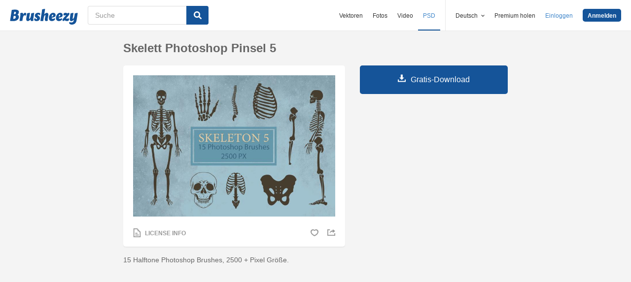

--- FILE ---
content_type: text/html; charset=utf-8
request_url: https://de.brusheezy.com/bursten/63471-skelett-photoshop-pinsel-5
body_size: 35411
content:
<!DOCTYPE html>
<!--[if lt IE 7]>      <html lang="de" xmlns:fb="http://developers.facebook.com/schema/" xmlns:og="http://opengraphprotocol.org/schema/" class="no-js lt-ie9 lt-ie8 lt-ie7"> <![endif]-->
<!--[if IE 7]>         <html lang="de" xmlns:fb="http://developers.facebook.com/schema/" xmlns:og="http://opengraphprotocol.org/schema/" class="no-js lt-ie9 lt-ie8"> <![endif]-->
<!--[if IE 8]>         <html lang="de" xmlns:fb="http://developers.facebook.com/schema/" xmlns:og="http://opengraphprotocol.org/schema/" class="no-js lt-ie9"> <![endif]-->
<!--[if IE 9]>         <html lang="de" xmlns:fb="http://developers.facebook.com/schema/" xmlns:og="http://opengraphprotocol.org/schema/" class="no-js ie9"> <![endif]-->
<!--[if gt IE 9]><!--> <html lang="de" xmlns:fb="http://developers.facebook.com/schema/" xmlns:og="http://opengraphprotocol.org/schema/" class="no-js"> <!--<![endif]-->
  <head>
	  <script type="text/javascript">window.country_code = "US";window.remote_ip_address = '18.116.234.159'</script>
        <link rel="alternate" href="https://www.brusheezy.com/brushes/63471-skeleton-photoshop-brushes-5" hreflang="en" />
    <link rel="alternate" href="https://es.brusheezy.com/cepillos/63471-pinceles-de-photoshop-esqueleto-5" hreflang="es" />
    <link rel="alternate" href="https://pt.brusheezy.com/pinceis/63471-escovas-photoshop-esqueleto-5" hreflang="pt-BR" />
    <link rel="alternate" href="https://de.brusheezy.com/bursten/63471-skelett-photoshop-pinsel-5" hreflang="de" />
    <link rel="alternate" href="https://fr.brusheezy.com/pinceaux/63471-pinceaux-photoshop-squelette-5" hreflang="fr" />
    <link rel="alternate" href="https://nl.brusheezy.com/borstels/63471-skelet-photoshop-penselen-5" hreflang="nl" />
    <link rel="alternate" href="https://sv.brusheezy.com/borstar/63471-skelett-photoshop-borstar-5" hreflang="sv" />
    <link rel="alternate" href="https://www.brusheezy.com/brushes/63471-skeleton-photoshop-brushes-5" hreflang="x-default" />

    
    <link rel="dns-prefetch" href="//static.brusheezy.com">
    <meta charset="utf-8">
    <meta http-equiv="X-UA-Compatible" content="IE=edge,chrome=1">
<script>window.NREUM||(NREUM={});NREUM.info={"beacon":"bam.nr-data.net","errorBeacon":"bam.nr-data.net","licenseKey":"NRJS-e38a0a5d9f3d7a161d2","applicationID":"682498450","transactionName":"J1kMFkBaWF9cREoQVxdZFxBRUEccSl4KFQ==","queueTime":0,"applicationTime":140,"agent":""}</script>
<script>(window.NREUM||(NREUM={})).init={ajax:{deny_list:["bam.nr-data.net"]},feature_flags:["soft_nav"]};(window.NREUM||(NREUM={})).loader_config={licenseKey:"NRJS-e38a0a5d9f3d7a161d2",applicationID:"682498450",browserID:"682498528"};;/*! For license information please see nr-loader-rum-1.306.0.min.js.LICENSE.txt */
(()=>{var e,t,r={122:(e,t,r)=>{"use strict";r.d(t,{a:()=>i});var n=r(944);function i(e,t){try{if(!e||"object"!=typeof e)return(0,n.R)(3);if(!t||"object"!=typeof t)return(0,n.R)(4);const r=Object.create(Object.getPrototypeOf(t),Object.getOwnPropertyDescriptors(t)),a=0===Object.keys(r).length?e:r;for(let o in a)if(void 0!==e[o])try{if(null===e[o]){r[o]=null;continue}Array.isArray(e[o])&&Array.isArray(t[o])?r[o]=Array.from(new Set([...e[o],...t[o]])):"object"==typeof e[o]&&"object"==typeof t[o]?r[o]=i(e[o],t[o]):r[o]=e[o]}catch(e){r[o]||(0,n.R)(1,e)}return r}catch(e){(0,n.R)(2,e)}}},154:(e,t,r)=>{"use strict";r.d(t,{OF:()=>c,RI:()=>i,WN:()=>u,bv:()=>a,eN:()=>l,gm:()=>o,mw:()=>s,sb:()=>d});var n=r(863);const i="undefined"!=typeof window&&!!window.document,a="undefined"!=typeof WorkerGlobalScope&&("undefined"!=typeof self&&self instanceof WorkerGlobalScope&&self.navigator instanceof WorkerNavigator||"undefined"!=typeof globalThis&&globalThis instanceof WorkerGlobalScope&&globalThis.navigator instanceof WorkerNavigator),o=i?window:"undefined"!=typeof WorkerGlobalScope&&("undefined"!=typeof self&&self instanceof WorkerGlobalScope&&self||"undefined"!=typeof globalThis&&globalThis instanceof WorkerGlobalScope&&globalThis),s=Boolean("hidden"===o?.document?.visibilityState),c=/iPad|iPhone|iPod/.test(o.navigator?.userAgent),d=c&&"undefined"==typeof SharedWorker,u=((()=>{const e=o.navigator?.userAgent?.match(/Firefox[/\s](\d+\.\d+)/);Array.isArray(e)&&e.length>=2&&e[1]})(),Date.now()-(0,n.t)()),l=()=>"undefined"!=typeof PerformanceNavigationTiming&&o?.performance?.getEntriesByType("navigation")?.[0]?.responseStart},163:(e,t,r)=>{"use strict";r.d(t,{j:()=>E});var n=r(384),i=r(741);var a=r(555);r(860).K7.genericEvents;const o="experimental.resources",s="register",c=e=>{if(!e||"string"!=typeof e)return!1;try{document.createDocumentFragment().querySelector(e)}catch{return!1}return!0};var d=r(614),u=r(944),l=r(122);const f="[data-nr-mask]",g=e=>(0,l.a)(e,(()=>{const e={feature_flags:[],experimental:{allow_registered_children:!1,resources:!1},mask_selector:"*",block_selector:"[data-nr-block]",mask_input_options:{color:!1,date:!1,"datetime-local":!1,email:!1,month:!1,number:!1,range:!1,search:!1,tel:!1,text:!1,time:!1,url:!1,week:!1,textarea:!1,select:!1,password:!0}};return{ajax:{deny_list:void 0,block_internal:!0,enabled:!0,autoStart:!0},api:{get allow_registered_children(){return e.feature_flags.includes(s)||e.experimental.allow_registered_children},set allow_registered_children(t){e.experimental.allow_registered_children=t},duplicate_registered_data:!1},browser_consent_mode:{enabled:!1},distributed_tracing:{enabled:void 0,exclude_newrelic_header:void 0,cors_use_newrelic_header:void 0,cors_use_tracecontext_headers:void 0,allowed_origins:void 0},get feature_flags(){return e.feature_flags},set feature_flags(t){e.feature_flags=t},generic_events:{enabled:!0,autoStart:!0},harvest:{interval:30},jserrors:{enabled:!0,autoStart:!0},logging:{enabled:!0,autoStart:!0},metrics:{enabled:!0,autoStart:!0},obfuscate:void 0,page_action:{enabled:!0},page_view_event:{enabled:!0,autoStart:!0},page_view_timing:{enabled:!0,autoStart:!0},performance:{capture_marks:!1,capture_measures:!1,capture_detail:!0,resources:{get enabled(){return e.feature_flags.includes(o)||e.experimental.resources},set enabled(t){e.experimental.resources=t},asset_types:[],first_party_domains:[],ignore_newrelic:!0}},privacy:{cookies_enabled:!0},proxy:{assets:void 0,beacon:void 0},session:{expiresMs:d.wk,inactiveMs:d.BB},session_replay:{autoStart:!0,enabled:!1,preload:!1,sampling_rate:10,error_sampling_rate:100,collect_fonts:!1,inline_images:!1,fix_stylesheets:!0,mask_all_inputs:!0,get mask_text_selector(){return e.mask_selector},set mask_text_selector(t){c(t)?e.mask_selector="".concat(t,",").concat(f):""===t||null===t?e.mask_selector=f:(0,u.R)(5,t)},get block_class(){return"nr-block"},get ignore_class(){return"nr-ignore"},get mask_text_class(){return"nr-mask"},get block_selector(){return e.block_selector},set block_selector(t){c(t)?e.block_selector+=",".concat(t):""!==t&&(0,u.R)(6,t)},get mask_input_options(){return e.mask_input_options},set mask_input_options(t){t&&"object"==typeof t?e.mask_input_options={...t,password:!0}:(0,u.R)(7,t)}},session_trace:{enabled:!0,autoStart:!0},soft_navigations:{enabled:!0,autoStart:!0},spa:{enabled:!0,autoStart:!0},ssl:void 0,user_actions:{enabled:!0,elementAttributes:["id","className","tagName","type"]}}})());var p=r(154),m=r(324);let h=0;const v={buildEnv:m.F3,distMethod:m.Xs,version:m.xv,originTime:p.WN},b={consented:!1},y={appMetadata:{},get consented(){return this.session?.state?.consent||b.consented},set consented(e){b.consented=e},customTransaction:void 0,denyList:void 0,disabled:!1,harvester:void 0,isolatedBacklog:!1,isRecording:!1,loaderType:void 0,maxBytes:3e4,obfuscator:void 0,onerror:void 0,ptid:void 0,releaseIds:{},session:void 0,timeKeeper:void 0,registeredEntities:[],jsAttributesMetadata:{bytes:0},get harvestCount(){return++h}},_=e=>{const t=(0,l.a)(e,y),r=Object.keys(v).reduce((e,t)=>(e[t]={value:v[t],writable:!1,configurable:!0,enumerable:!0},e),{});return Object.defineProperties(t,r)};var w=r(701);const x=e=>{const t=e.startsWith("http");e+="/",r.p=t?e:"https://"+e};var S=r(836),k=r(241);const R={accountID:void 0,trustKey:void 0,agentID:void 0,licenseKey:void 0,applicationID:void 0,xpid:void 0},A=e=>(0,l.a)(e,R),T=new Set;function E(e,t={},r,o){let{init:s,info:c,loader_config:d,runtime:u={},exposed:l=!0}=t;if(!c){const e=(0,n.pV)();s=e.init,c=e.info,d=e.loader_config}e.init=g(s||{}),e.loader_config=A(d||{}),c.jsAttributes??={},p.bv&&(c.jsAttributes.isWorker=!0),e.info=(0,a.D)(c);const f=e.init,m=[c.beacon,c.errorBeacon];T.has(e.agentIdentifier)||(f.proxy.assets&&(x(f.proxy.assets),m.push(f.proxy.assets)),f.proxy.beacon&&m.push(f.proxy.beacon),e.beacons=[...m],function(e){const t=(0,n.pV)();Object.getOwnPropertyNames(i.W.prototype).forEach(r=>{const n=i.W.prototype[r];if("function"!=typeof n||"constructor"===n)return;let a=t[r];e[r]&&!1!==e.exposed&&"micro-agent"!==e.runtime?.loaderType&&(t[r]=(...t)=>{const n=e[r](...t);return a?a(...t):n})})}(e),(0,n.US)("activatedFeatures",w.B),e.runSoftNavOverSpa&&=!0===f.soft_navigations.enabled&&f.feature_flags.includes("soft_nav")),u.denyList=[...f.ajax.deny_list||[],...f.ajax.block_internal?m:[]],u.ptid=e.agentIdentifier,u.loaderType=r,e.runtime=_(u),T.has(e.agentIdentifier)||(e.ee=S.ee.get(e.agentIdentifier),e.exposed=l,(0,k.W)({agentIdentifier:e.agentIdentifier,drained:!!w.B?.[e.agentIdentifier],type:"lifecycle",name:"initialize",feature:void 0,data:e.config})),T.add(e.agentIdentifier)}},234:(e,t,r)=>{"use strict";r.d(t,{W:()=>a});var n=r(836),i=r(687);class a{constructor(e,t){this.agentIdentifier=e,this.ee=n.ee.get(e),this.featureName=t,this.blocked=!1}deregisterDrain(){(0,i.x3)(this.agentIdentifier,this.featureName)}}},241:(e,t,r)=>{"use strict";r.d(t,{W:()=>a});var n=r(154);const i="newrelic";function a(e={}){try{n.gm.dispatchEvent(new CustomEvent(i,{detail:e}))}catch(e){}}},261:(e,t,r)=>{"use strict";r.d(t,{$9:()=>d,BL:()=>s,CH:()=>g,Dl:()=>_,Fw:()=>y,PA:()=>h,Pl:()=>n,Pv:()=>k,Tb:()=>l,U2:()=>a,V1:()=>S,Wb:()=>x,bt:()=>b,cD:()=>v,d3:()=>w,dT:()=>c,eY:()=>p,fF:()=>f,hG:()=>i,k6:()=>o,nb:()=>m,o5:()=>u});const n="api-",i="addPageAction",a="addToTrace",o="addRelease",s="finished",c="interaction",d="log",u="noticeError",l="pauseReplay",f="recordCustomEvent",g="recordReplay",p="register",m="setApplicationVersion",h="setCurrentRouteName",v="setCustomAttribute",b="setErrorHandler",y="setPageViewName",_="setUserId",w="start",x="wrapLogger",S="measure",k="consent"},289:(e,t,r)=>{"use strict";r.d(t,{GG:()=>o,Qr:()=>c,sB:()=>s});var n=r(878),i=r(389);function a(){return"undefined"==typeof document||"complete"===document.readyState}function o(e,t){if(a())return e();const r=(0,i.J)(e),o=setInterval(()=>{a()&&(clearInterval(o),r())},500);(0,n.sp)("load",r,t)}function s(e){if(a())return e();(0,n.DD)("DOMContentLoaded",e)}function c(e){if(a())return e();(0,n.sp)("popstate",e)}},324:(e,t,r)=>{"use strict";r.d(t,{F3:()=>i,Xs:()=>a,xv:()=>n});const n="1.306.0",i="PROD",a="CDN"},374:(e,t,r)=>{r.nc=(()=>{try{return document?.currentScript?.nonce}catch(e){}return""})()},384:(e,t,r)=>{"use strict";r.d(t,{NT:()=>o,US:()=>u,Zm:()=>s,bQ:()=>d,dV:()=>c,pV:()=>l});var n=r(154),i=r(863),a=r(910);const o={beacon:"bam.nr-data.net",errorBeacon:"bam.nr-data.net"};function s(){return n.gm.NREUM||(n.gm.NREUM={}),void 0===n.gm.newrelic&&(n.gm.newrelic=n.gm.NREUM),n.gm.NREUM}function c(){let e=s();return e.o||(e.o={ST:n.gm.setTimeout,SI:n.gm.setImmediate||n.gm.setInterval,CT:n.gm.clearTimeout,XHR:n.gm.XMLHttpRequest,REQ:n.gm.Request,EV:n.gm.Event,PR:n.gm.Promise,MO:n.gm.MutationObserver,FETCH:n.gm.fetch,WS:n.gm.WebSocket},(0,a.i)(...Object.values(e.o))),e}function d(e,t){let r=s();r.initializedAgents??={},t.initializedAt={ms:(0,i.t)(),date:new Date},r.initializedAgents[e]=t}function u(e,t){s()[e]=t}function l(){return function(){let e=s();const t=e.info||{};e.info={beacon:o.beacon,errorBeacon:o.errorBeacon,...t}}(),function(){let e=s();const t=e.init||{};e.init={...t}}(),c(),function(){let e=s();const t=e.loader_config||{};e.loader_config={...t}}(),s()}},389:(e,t,r)=>{"use strict";function n(e,t=500,r={}){const n=r?.leading||!1;let i;return(...r)=>{n&&void 0===i&&(e.apply(this,r),i=setTimeout(()=>{i=clearTimeout(i)},t)),n||(clearTimeout(i),i=setTimeout(()=>{e.apply(this,r)},t))}}function i(e){let t=!1;return(...r)=>{t||(t=!0,e.apply(this,r))}}r.d(t,{J:()=>i,s:()=>n})},555:(e,t,r)=>{"use strict";r.d(t,{D:()=>s,f:()=>o});var n=r(384),i=r(122);const a={beacon:n.NT.beacon,errorBeacon:n.NT.errorBeacon,licenseKey:void 0,applicationID:void 0,sa:void 0,queueTime:void 0,applicationTime:void 0,ttGuid:void 0,user:void 0,account:void 0,product:void 0,extra:void 0,jsAttributes:{},userAttributes:void 0,atts:void 0,transactionName:void 0,tNamePlain:void 0};function o(e){try{return!!e.licenseKey&&!!e.errorBeacon&&!!e.applicationID}catch(e){return!1}}const s=e=>(0,i.a)(e,a)},566:(e,t,r)=>{"use strict";r.d(t,{LA:()=>s,bz:()=>o});var n=r(154);const i="xxxxxxxx-xxxx-4xxx-yxxx-xxxxxxxxxxxx";function a(e,t){return e?15&e[t]:16*Math.random()|0}function o(){const e=n.gm?.crypto||n.gm?.msCrypto;let t,r=0;return e&&e.getRandomValues&&(t=e.getRandomValues(new Uint8Array(30))),i.split("").map(e=>"x"===e?a(t,r++).toString(16):"y"===e?(3&a()|8).toString(16):e).join("")}function s(e){const t=n.gm?.crypto||n.gm?.msCrypto;let r,i=0;t&&t.getRandomValues&&(r=t.getRandomValues(new Uint8Array(e)));const o=[];for(var s=0;s<e;s++)o.push(a(r,i++).toString(16));return o.join("")}},606:(e,t,r)=>{"use strict";r.d(t,{i:()=>a});var n=r(908);a.on=o;var i=a.handlers={};function a(e,t,r,a){o(a||n.d,i,e,t,r)}function o(e,t,r,i,a){a||(a="feature"),e||(e=n.d);var o=t[a]=t[a]||{};(o[r]=o[r]||[]).push([e,i])}},607:(e,t,r)=>{"use strict";r.d(t,{W:()=>n});const n=(0,r(566).bz)()},614:(e,t,r)=>{"use strict";r.d(t,{BB:()=>o,H3:()=>n,g:()=>d,iL:()=>c,tS:()=>s,uh:()=>i,wk:()=>a});const n="NRBA",i="SESSION",a=144e5,o=18e5,s={STARTED:"session-started",PAUSE:"session-pause",RESET:"session-reset",RESUME:"session-resume",UPDATE:"session-update"},c={SAME_TAB:"same-tab",CROSS_TAB:"cross-tab"},d={OFF:0,FULL:1,ERROR:2}},630:(e,t,r)=>{"use strict";r.d(t,{T:()=>n});const n=r(860).K7.pageViewEvent},646:(e,t,r)=>{"use strict";r.d(t,{y:()=>n});class n{constructor(e){this.contextId=e}}},687:(e,t,r)=>{"use strict";r.d(t,{Ak:()=>d,Ze:()=>f,x3:()=>u});var n=r(241),i=r(836),a=r(606),o=r(860),s=r(646);const c={};function d(e,t){const r={staged:!1,priority:o.P3[t]||0};l(e),c[e].get(t)||c[e].set(t,r)}function u(e,t){e&&c[e]&&(c[e].get(t)&&c[e].delete(t),p(e,t,!1),c[e].size&&g(e))}function l(e){if(!e)throw new Error("agentIdentifier required");c[e]||(c[e]=new Map)}function f(e="",t="feature",r=!1){if(l(e),!e||!c[e].get(t)||r)return p(e,t);c[e].get(t).staged=!0,g(e)}function g(e){const t=Array.from(c[e]);t.every(([e,t])=>t.staged)&&(t.sort((e,t)=>e[1].priority-t[1].priority),t.forEach(([t])=>{c[e].delete(t),p(e,t)}))}function p(e,t,r=!0){const o=e?i.ee.get(e):i.ee,c=a.i.handlers;if(!o.aborted&&o.backlog&&c){if((0,n.W)({agentIdentifier:e,type:"lifecycle",name:"drain",feature:t}),r){const e=o.backlog[t],r=c[t];if(r){for(let t=0;e&&t<e.length;++t)m(e[t],r);Object.entries(r).forEach(([e,t])=>{Object.values(t||{}).forEach(t=>{t[0]?.on&&t[0]?.context()instanceof s.y&&t[0].on(e,t[1])})})}}o.isolatedBacklog||delete c[t],o.backlog[t]=null,o.emit("drain-"+t,[])}}function m(e,t){var r=e[1];Object.values(t[r]||{}).forEach(t=>{var r=e[0];if(t[0]===r){var n=t[1],i=e[3],a=e[2];n.apply(i,a)}})}},699:(e,t,r)=>{"use strict";r.d(t,{It:()=>a,KC:()=>s,No:()=>i,qh:()=>o});var n=r(860);const i=16e3,a=1e6,o="SESSION_ERROR",s={[n.K7.logging]:!0,[n.K7.genericEvents]:!1,[n.K7.jserrors]:!1,[n.K7.ajax]:!1}},701:(e,t,r)=>{"use strict";r.d(t,{B:()=>a,t:()=>o});var n=r(241);const i=new Set,a={};function o(e,t){const r=t.agentIdentifier;a[r]??={},e&&"object"==typeof e&&(i.has(r)||(t.ee.emit("rumresp",[e]),a[r]=e,i.add(r),(0,n.W)({agentIdentifier:r,loaded:!0,drained:!0,type:"lifecycle",name:"load",feature:void 0,data:e})))}},741:(e,t,r)=>{"use strict";r.d(t,{W:()=>a});var n=r(944),i=r(261);class a{#e(e,...t){if(this[e]!==a.prototype[e])return this[e](...t);(0,n.R)(35,e)}addPageAction(e,t){return this.#e(i.hG,e,t)}register(e){return this.#e(i.eY,e)}recordCustomEvent(e,t){return this.#e(i.fF,e,t)}setPageViewName(e,t){return this.#e(i.Fw,e,t)}setCustomAttribute(e,t,r){return this.#e(i.cD,e,t,r)}noticeError(e,t){return this.#e(i.o5,e,t)}setUserId(e){return this.#e(i.Dl,e)}setApplicationVersion(e){return this.#e(i.nb,e)}setErrorHandler(e){return this.#e(i.bt,e)}addRelease(e,t){return this.#e(i.k6,e,t)}log(e,t){return this.#e(i.$9,e,t)}start(){return this.#e(i.d3)}finished(e){return this.#e(i.BL,e)}recordReplay(){return this.#e(i.CH)}pauseReplay(){return this.#e(i.Tb)}addToTrace(e){return this.#e(i.U2,e)}setCurrentRouteName(e){return this.#e(i.PA,e)}interaction(e){return this.#e(i.dT,e)}wrapLogger(e,t,r){return this.#e(i.Wb,e,t,r)}measure(e,t){return this.#e(i.V1,e,t)}consent(e){return this.#e(i.Pv,e)}}},782:(e,t,r)=>{"use strict";r.d(t,{T:()=>n});const n=r(860).K7.pageViewTiming},836:(e,t,r)=>{"use strict";r.d(t,{P:()=>s,ee:()=>c});var n=r(384),i=r(990),a=r(646),o=r(607);const s="nr@context:".concat(o.W),c=function e(t,r){var n={},o={},u={},l=!1;try{l=16===r.length&&d.initializedAgents?.[r]?.runtime.isolatedBacklog}catch(e){}var f={on:p,addEventListener:p,removeEventListener:function(e,t){var r=n[e];if(!r)return;for(var i=0;i<r.length;i++)r[i]===t&&r.splice(i,1)},emit:function(e,r,n,i,a){!1!==a&&(a=!0);if(c.aborted&&!i)return;t&&a&&t.emit(e,r,n);var s=g(n);m(e).forEach(e=>{e.apply(s,r)});var d=v()[o[e]];d&&d.push([f,e,r,s]);return s},get:h,listeners:m,context:g,buffer:function(e,t){const r=v();if(t=t||"feature",f.aborted)return;Object.entries(e||{}).forEach(([e,n])=>{o[n]=t,t in r||(r[t]=[])})},abort:function(){f._aborted=!0,Object.keys(f.backlog).forEach(e=>{delete f.backlog[e]})},isBuffering:function(e){return!!v()[o[e]]},debugId:r,backlog:l?{}:t&&"object"==typeof t.backlog?t.backlog:{},isolatedBacklog:l};return Object.defineProperty(f,"aborted",{get:()=>{let e=f._aborted||!1;return e||(t&&(e=t.aborted),e)}}),f;function g(e){return e&&e instanceof a.y?e:e?(0,i.I)(e,s,()=>new a.y(s)):new a.y(s)}function p(e,t){n[e]=m(e).concat(t)}function m(e){return n[e]||[]}function h(t){return u[t]=u[t]||e(f,t)}function v(){return f.backlog}}(void 0,"globalEE"),d=(0,n.Zm)();d.ee||(d.ee=c)},843:(e,t,r)=>{"use strict";r.d(t,{G:()=>a,u:()=>i});var n=r(878);function i(e,t=!1,r,i){(0,n.DD)("visibilitychange",function(){if(t)return void("hidden"===document.visibilityState&&e());e(document.visibilityState)},r,i)}function a(e,t,r){(0,n.sp)("pagehide",e,t,r)}},860:(e,t,r)=>{"use strict";r.d(t,{$J:()=>u,K7:()=>c,P3:()=>d,XX:()=>i,Yy:()=>s,df:()=>a,qY:()=>n,v4:()=>o});const n="events",i="jserrors",a="browser/blobs",o="rum",s="browser/logs",c={ajax:"ajax",genericEvents:"generic_events",jserrors:i,logging:"logging",metrics:"metrics",pageAction:"page_action",pageViewEvent:"page_view_event",pageViewTiming:"page_view_timing",sessionReplay:"session_replay",sessionTrace:"session_trace",softNav:"soft_navigations",spa:"spa"},d={[c.pageViewEvent]:1,[c.pageViewTiming]:2,[c.metrics]:3,[c.jserrors]:4,[c.spa]:5,[c.ajax]:6,[c.sessionTrace]:7,[c.softNav]:8,[c.sessionReplay]:9,[c.logging]:10,[c.genericEvents]:11},u={[c.pageViewEvent]:o,[c.pageViewTiming]:n,[c.ajax]:n,[c.spa]:n,[c.softNav]:n,[c.metrics]:i,[c.jserrors]:i,[c.sessionTrace]:a,[c.sessionReplay]:a,[c.logging]:s,[c.genericEvents]:"ins"}},863:(e,t,r)=>{"use strict";function n(){return Math.floor(performance.now())}r.d(t,{t:()=>n})},878:(e,t,r)=>{"use strict";function n(e,t){return{capture:e,passive:!1,signal:t}}function i(e,t,r=!1,i){window.addEventListener(e,t,n(r,i))}function a(e,t,r=!1,i){document.addEventListener(e,t,n(r,i))}r.d(t,{DD:()=>a,jT:()=>n,sp:()=>i})},908:(e,t,r)=>{"use strict";r.d(t,{d:()=>n,p:()=>i});var n=r(836).ee.get("handle");function i(e,t,r,i,a){a?(a.buffer([e],i),a.emit(e,t,r)):(n.buffer([e],i),n.emit(e,t,r))}},910:(e,t,r)=>{"use strict";r.d(t,{i:()=>a});var n=r(944);const i=new Map;function a(...e){return e.every(e=>{if(i.has(e))return i.get(e);const t="function"==typeof e?e.toString():"",r=t.includes("[native code]"),a=t.includes("nrWrapper");return r||a||(0,n.R)(64,e?.name||t),i.set(e,r),r})}},944:(e,t,r)=>{"use strict";r.d(t,{R:()=>i});var n=r(241);function i(e,t){"function"==typeof console.debug&&(console.debug("New Relic Warning: https://github.com/newrelic/newrelic-browser-agent/blob/main/docs/warning-codes.md#".concat(e),t),(0,n.W)({agentIdentifier:null,drained:null,type:"data",name:"warn",feature:"warn",data:{code:e,secondary:t}}))}},969:(e,t,r)=>{"use strict";r.d(t,{TZ:()=>n,XG:()=>s,rs:()=>i,xV:()=>o,z_:()=>a});const n=r(860).K7.metrics,i="sm",a="cm",o="storeSupportabilityMetrics",s="storeEventMetrics"},990:(e,t,r)=>{"use strict";r.d(t,{I:()=>i});var n=Object.prototype.hasOwnProperty;function i(e,t,r){if(n.call(e,t))return e[t];var i=r();if(Object.defineProperty&&Object.keys)try{return Object.defineProperty(e,t,{value:i,writable:!0,enumerable:!1}),i}catch(e){}return e[t]=i,i}}},n={};function i(e){var t=n[e];if(void 0!==t)return t.exports;var a=n[e]={exports:{}};return r[e](a,a.exports,i),a.exports}i.m=r,i.d=(e,t)=>{for(var r in t)i.o(t,r)&&!i.o(e,r)&&Object.defineProperty(e,r,{enumerable:!0,get:t[r]})},i.f={},i.e=e=>Promise.all(Object.keys(i.f).reduce((t,r)=>(i.f[r](e,t),t),[])),i.u=e=>"nr-rum-1.306.0.min.js",i.o=(e,t)=>Object.prototype.hasOwnProperty.call(e,t),e={},t="NRBA-1.306.0.PROD:",i.l=(r,n,a,o)=>{if(e[r])e[r].push(n);else{var s,c;if(void 0!==a)for(var d=document.getElementsByTagName("script"),u=0;u<d.length;u++){var l=d[u];if(l.getAttribute("src")==r||l.getAttribute("data-webpack")==t+a){s=l;break}}if(!s){c=!0;var f={296:"sha512-XHJAyYwsxAD4jnOFenBf2aq49/pv28jKOJKs7YGQhagYYI2Zk8nHflZPdd7WiilkmEkgIZQEFX4f1AJMoyzKwA=="};(s=document.createElement("script")).charset="utf-8",i.nc&&s.setAttribute("nonce",i.nc),s.setAttribute("data-webpack",t+a),s.src=r,0!==s.src.indexOf(window.location.origin+"/")&&(s.crossOrigin="anonymous"),f[o]&&(s.integrity=f[o])}e[r]=[n];var g=(t,n)=>{s.onerror=s.onload=null,clearTimeout(p);var i=e[r];if(delete e[r],s.parentNode&&s.parentNode.removeChild(s),i&&i.forEach(e=>e(n)),t)return t(n)},p=setTimeout(g.bind(null,void 0,{type:"timeout",target:s}),12e4);s.onerror=g.bind(null,s.onerror),s.onload=g.bind(null,s.onload),c&&document.head.appendChild(s)}},i.r=e=>{"undefined"!=typeof Symbol&&Symbol.toStringTag&&Object.defineProperty(e,Symbol.toStringTag,{value:"Module"}),Object.defineProperty(e,"__esModule",{value:!0})},i.p="https://js-agent.newrelic.com/",(()=>{var e={374:0,840:0};i.f.j=(t,r)=>{var n=i.o(e,t)?e[t]:void 0;if(0!==n)if(n)r.push(n[2]);else{var a=new Promise((r,i)=>n=e[t]=[r,i]);r.push(n[2]=a);var o=i.p+i.u(t),s=new Error;i.l(o,r=>{if(i.o(e,t)&&(0!==(n=e[t])&&(e[t]=void 0),n)){var a=r&&("load"===r.type?"missing":r.type),o=r&&r.target&&r.target.src;s.message="Loading chunk "+t+" failed: ("+a+": "+o+")",s.name="ChunkLoadError",s.type=a,s.request=o,n[1](s)}},"chunk-"+t,t)}};var t=(t,r)=>{var n,a,[o,s,c]=r,d=0;if(o.some(t=>0!==e[t])){for(n in s)i.o(s,n)&&(i.m[n]=s[n]);if(c)c(i)}for(t&&t(r);d<o.length;d++)a=o[d],i.o(e,a)&&e[a]&&e[a][0](),e[a]=0},r=self["webpackChunk:NRBA-1.306.0.PROD"]=self["webpackChunk:NRBA-1.306.0.PROD"]||[];r.forEach(t.bind(null,0)),r.push=t.bind(null,r.push.bind(r))})(),(()=>{"use strict";i(374);var e=i(566),t=i(741);class r extends t.W{agentIdentifier=(0,e.LA)(16)}var n=i(860);const a=Object.values(n.K7);var o=i(163);var s=i(908),c=i(863),d=i(261),u=i(241),l=i(944),f=i(701),g=i(969);function p(e,t,i,a){const o=a||i;!o||o[e]&&o[e]!==r.prototype[e]||(o[e]=function(){(0,s.p)(g.xV,["API/"+e+"/called"],void 0,n.K7.metrics,i.ee),(0,u.W)({agentIdentifier:i.agentIdentifier,drained:!!f.B?.[i.agentIdentifier],type:"data",name:"api",feature:d.Pl+e,data:{}});try{return t.apply(this,arguments)}catch(e){(0,l.R)(23,e)}})}function m(e,t,r,n,i){const a=e.info;null===r?delete a.jsAttributes[t]:a.jsAttributes[t]=r,(i||null===r)&&(0,s.p)(d.Pl+n,[(0,c.t)(),t,r],void 0,"session",e.ee)}var h=i(687),v=i(234),b=i(289),y=i(154),_=i(384);const w=e=>y.RI&&!0===e?.privacy.cookies_enabled;function x(e){return!!(0,_.dV)().o.MO&&w(e)&&!0===e?.session_trace.enabled}var S=i(389),k=i(699);class R extends v.W{constructor(e,t){super(e.agentIdentifier,t),this.agentRef=e,this.abortHandler=void 0,this.featAggregate=void 0,this.loadedSuccessfully=void 0,this.onAggregateImported=new Promise(e=>{this.loadedSuccessfully=e}),this.deferred=Promise.resolve(),!1===e.init[this.featureName].autoStart?this.deferred=new Promise((t,r)=>{this.ee.on("manual-start-all",(0,S.J)(()=>{(0,h.Ak)(e.agentIdentifier,this.featureName),t()}))}):(0,h.Ak)(e.agentIdentifier,t)}importAggregator(e,t,r={}){if(this.featAggregate)return;const n=async()=>{let n;await this.deferred;try{if(w(e.init)){const{setupAgentSession:t}=await i.e(296).then(i.bind(i,305));n=t(e)}}catch(e){(0,l.R)(20,e),this.ee.emit("internal-error",[e]),(0,s.p)(k.qh,[e],void 0,this.featureName,this.ee)}try{if(!this.#t(this.featureName,n,e.init))return(0,h.Ze)(this.agentIdentifier,this.featureName),void this.loadedSuccessfully(!1);const{Aggregate:i}=await t();this.featAggregate=new i(e,r),e.runtime.harvester.initializedAggregates.push(this.featAggregate),this.loadedSuccessfully(!0)}catch(e){(0,l.R)(34,e),this.abortHandler?.(),(0,h.Ze)(this.agentIdentifier,this.featureName,!0),this.loadedSuccessfully(!1),this.ee&&this.ee.abort()}};y.RI?(0,b.GG)(()=>n(),!0):n()}#t(e,t,r){if(this.blocked)return!1;switch(e){case n.K7.sessionReplay:return x(r)&&!!t;case n.K7.sessionTrace:return!!t;default:return!0}}}var A=i(630),T=i(614);class E extends R{static featureName=A.T;constructor(e){var t;super(e,A.T),this.setupInspectionEvents(e.agentIdentifier),t=e,p(d.Fw,function(e,r){"string"==typeof e&&("/"!==e.charAt(0)&&(e="/"+e),t.runtime.customTransaction=(r||"http://custom.transaction")+e,(0,s.p)(d.Pl+d.Fw,[(0,c.t)()],void 0,void 0,t.ee))},t),this.importAggregator(e,()=>i.e(296).then(i.bind(i,943)))}setupInspectionEvents(e){const t=(t,r)=>{t&&(0,u.W)({agentIdentifier:e,timeStamp:t.timeStamp,loaded:"complete"===t.target.readyState,type:"window",name:r,data:t.target.location+""})};(0,b.sB)(e=>{t(e,"DOMContentLoaded")}),(0,b.GG)(e=>{t(e,"load")}),(0,b.Qr)(e=>{t(e,"navigate")}),this.ee.on(T.tS.UPDATE,(t,r)=>{(0,u.W)({agentIdentifier:e,type:"lifecycle",name:"session",data:r})})}}var N=i(843),I=i(782);class j extends R{static featureName=I.T;constructor(e){super(e,I.T),y.RI&&((0,N.u)(()=>(0,s.p)("docHidden",[(0,c.t)()],void 0,I.T,this.ee),!0),(0,N.G)(()=>(0,s.p)("winPagehide",[(0,c.t)()],void 0,I.T,this.ee)),this.importAggregator(e,()=>i.e(296).then(i.bind(i,117))))}}class P extends R{static featureName=g.TZ;constructor(e){super(e,g.TZ),y.RI&&document.addEventListener("securitypolicyviolation",e=>{(0,s.p)(g.xV,["Generic/CSPViolation/Detected"],void 0,this.featureName,this.ee)}),this.importAggregator(e,()=>i.e(296).then(i.bind(i,623)))}}new class extends r{constructor(e){var t;(super(),y.gm)?(this.features={},(0,_.bQ)(this.agentIdentifier,this),this.desiredFeatures=new Set(e.features||[]),this.desiredFeatures.add(E),this.runSoftNavOverSpa=[...this.desiredFeatures].some(e=>e.featureName===n.K7.softNav),(0,o.j)(this,e,e.loaderType||"agent"),t=this,p(d.cD,function(e,r,n=!1){if("string"==typeof e){if(["string","number","boolean"].includes(typeof r)||null===r)return m(t,e,r,d.cD,n);(0,l.R)(40,typeof r)}else(0,l.R)(39,typeof e)},t),function(e){p(d.Dl,function(t){if("string"==typeof t||null===t)return m(e,"enduser.id",t,d.Dl,!0);(0,l.R)(41,typeof t)},e)}(this),function(e){p(d.nb,function(t){if("string"==typeof t||null===t)return m(e,"application.version",t,d.nb,!1);(0,l.R)(42,typeof t)},e)}(this),function(e){p(d.d3,function(){e.ee.emit("manual-start-all")},e)}(this),function(e){p(d.Pv,function(t=!0){if("boolean"==typeof t){if((0,s.p)(d.Pl+d.Pv,[t],void 0,"session",e.ee),e.runtime.consented=t,t){const t=e.features.page_view_event;t.onAggregateImported.then(e=>{const r=t.featAggregate;e&&!r.sentRum&&r.sendRum()})}}else(0,l.R)(65,typeof t)},e)}(this),this.run()):(0,l.R)(21)}get config(){return{info:this.info,init:this.init,loader_config:this.loader_config,runtime:this.runtime}}get api(){return this}run(){try{const e=function(e){const t={};return a.forEach(r=>{t[r]=!!e[r]?.enabled}),t}(this.init),t=[...this.desiredFeatures];t.sort((e,t)=>n.P3[e.featureName]-n.P3[t.featureName]),t.forEach(t=>{if(!e[t.featureName]&&t.featureName!==n.K7.pageViewEvent)return;if(this.runSoftNavOverSpa&&t.featureName===n.K7.spa)return;if(!this.runSoftNavOverSpa&&t.featureName===n.K7.softNav)return;const r=function(e){switch(e){case n.K7.ajax:return[n.K7.jserrors];case n.K7.sessionTrace:return[n.K7.ajax,n.K7.pageViewEvent];case n.K7.sessionReplay:return[n.K7.sessionTrace];case n.K7.pageViewTiming:return[n.K7.pageViewEvent];default:return[]}}(t.featureName).filter(e=>!(e in this.features));r.length>0&&(0,l.R)(36,{targetFeature:t.featureName,missingDependencies:r}),this.features[t.featureName]=new t(this)})}catch(e){(0,l.R)(22,e);for(const e in this.features)this.features[e].abortHandler?.();const t=(0,_.Zm)();delete t.initializedAgents[this.agentIdentifier]?.features,delete this.sharedAggregator;return t.ee.get(this.agentIdentifier).abort(),!1}}}({features:[E,j,P],loaderType:"lite"})})()})();</script>
    <meta name="viewport" content="width=device-width, initial-scale=1.0, minimum-scale=1.0" />
    <title>Skelett Photoshop Pinsel 5 - Kostenlose Photoshop-Pinsel bei Brusheezy!</title>
<meta content="Photoshop-Pinsel -Brusheezy ist eine RIESIGE Sammlung von Photoshop-Pinseln, Photoshop-Mustern, Texturen, PSDs, Aktionen, Formen, Stilen &amp; Verläufen, die heruntergeladen oder geteilt werden können!" name="description" />
<meta content="brusheezy" name="twitter:site" />
<meta content="brusheezy" name="twitter:creator" />
<meta content="summary_large_image" name="twitter:card" />
<meta content="https://static.brusheezy.com/system/resources/previews/000/063/471/original/skeleton-photoshop-brushes-5.jpg" name="twitter:image" />
<meta content="Brusheezy" property="og:site_name" />
<meta content="Skelett Photoshop Pinsel 5" property="og:title" />
<meta content="https://de.brusheezy.com/bursten/63471-skelett-photoshop-pinsel-5" property="og:url" />
<meta content="de_DE" property="og:locale" />
<meta content="en_US" property="og:locale:alternate" />
<meta content="es_ES" property="og:locale:alternate" />
<meta content="fr_FR" property="og:locale:alternate" />
<meta content="nl_NL" property="og:locale:alternate" />
<meta content="pt_BR" property="og:locale:alternate" />
<meta content="sv_SE" property="og:locale:alternate" />
<meta content="https://static.brusheezy.com/system/resources/previews/000/063/471/original/skeleton-photoshop-brushes-5.jpg" property="og:image" />
    <link href="/favicon.ico" rel="shortcut icon"></link><link href="/favicon.png" rel="icon" sizes="48x48" type="image/png"></link><link href="/apple-touch-icon-precomposed.png" rel="apple-touch-icon-precomposed"></link>
    <link href="https://maxcdn.bootstrapcdn.com/font-awesome/4.6.3/css/font-awesome.min.css" media="screen" rel="stylesheet" type="text/css" />
    <script src="https://static.brusheezy.com/assets/modernizr.custom.83825-93372fb200ead74f1d44254d993c5440.js" type="text/javascript"></script>
    <link href="https://static.brusheezy.com/assets/application-e6fc89b3e1f8c6290743690971644994.css" media="screen" rel="stylesheet" type="text/css" />
    <link href="https://static.brusheezy.com/assets/print-ac38768f09270df2214d2c500c647adc.css" media="print" rel="stylesheet" type="text/css" />
    <link href="https://feeds.feedburner.com/eezyinc/brusheezy-images" rel="alternate" title="RSS" type="application/rss+xml" />

        <link rel="canonical" href="https://de.brusheezy.com/bursten/63471-skelett-photoshop-pinsel-5">


    <meta content="authenticity_token" name="csrf-param" />
<meta content="2LCIMJNqhwiKklv7wUzcSWfGtiPBvLips9AhKzmimHU=" name="csrf-token" />
    <!-- Begin TextBlock "HTML - Head" -->
<meta name="google-site-verification" content="pfGHD8M12iD8MZoiUsSycicUuSitnj2scI2cB_MvoYw" />
<meta name="google-site-verification" content="b4_frnI9j9l6Hs7d1QntimjvrZOtJ8x8ykl7RfeJS2Y" />
<meta name="tinfoil-site-verification" content="6d4a376b35cc11699dd86a787c7b5ae10b5c70f0" />
<meta name="msvalidate.01" content="9E7A3F56C01FB9B69FCDD1FBD287CAE4" />
<meta name="p:domain_verify" content="e95f03b955f8191de30e476f8527821e"/>
<meta property="fb:page_id" content="111431139680" />
<meta name="google" content="nositelinkssearchbox" />
<meta name="referrer" content="unsafe-url" />
<!--<script type="text/javascript" src="http://api.xeezy.com/api.min.js"></script>-->
<!--<script async src="//cdn-s2s.buysellads.net/pub/brusheezy.js" data-cfasync="false"></script>-->
<link href="https://plus.google.com/116840303500574370724" rel="publisher" />

<script>
  var iStockCoupon = { 
    // --- ADMIN CONIG----
    Code: 'EEZYOFF14', 
    Message: 'Hurry! Offer Expires 10/31/2013',
    // -------------------

    showPopup: function() {
      var win = window.open("", "istock-sale", "width=520,height=320");
      var wrap = win.document.createElement('div'); 
      wrap.setAttribute('class', 'sale-wrapper');
      
      var logo = win.document.createElement('img');
      logo.setAttribute('src', '//static.vecteezy.com/system/assets/asset_files/000/000/171/original/new-istock-logo.jpg');
      wrap.appendChild(logo);
      
      var code = win.document.createElement('div');
      code.setAttribute('class','code');
      code.appendChild(win.document.createTextNode(iStockCoupon.Code));
      wrap.appendChild(code);
      
      var expires = win.document.createElement('div');
      expires.setAttribute('class','expire');
      expires.appendChild(win.document.createTextNode(iStockCoupon.Message));
      wrap.appendChild(expires);
      
      var close = win.document.createElement('a');
      close.setAttribute('href', '#');
      close.appendChild(win.document.createTextNode('Close Window'));
      wrap.appendChild(close);
      
      var style = win.document.createElement('style');
      close.setAttribute('onclick', 'window.close()');
  
      style.appendChild(win.document.createTextNode("a{margin-top: 40px;display:block;font-size:12px;color:rgb(73,149,203);text-decoration:none;} .expire{margin-top:16px;color: rgb(81,81,81);font-size:24px;} .code{margin-top:20px;font-size:50px;font-weight:700;text-transform:uppercase;} img{margin-top:44px;} body{padding:0;margin:0;text-align:center;font-family:sans-serif;} .sale-wrapper{height:288px;border:16px solid #a1a1a1;}"));
      win.document.body.appendChild(style);
      win.document.body.appendChild(wrap);        
    },
  };

</script>
<script src="https://cdn.optimizely.com/js/168948327.js"></script>

<script>var AdminHideEezyPremiumPopup = false</script>
<!-- TradeDoubler site verification 2802548 -->



<!-- End TextBlock "HTML - Head" -->
      <link href="https://static.brusheezy.com/assets/resource-show-090e629f8c47746d2d8ac3af6444ea40.css" media="screen" rel="stylesheet" type="text/css" />
  <script type="text/javascript">
    var is_show_page = true;
  </script>

  <script type="text/javascript">
      var resource_id = 63471;
      var custom_vert_text = "Halbton";
  </script>

      <div hidden itemprop="image" itemscope itemtype="http://schema.org/ImageObject">

        <meta itemprop="author" content="Artistmef">


        <meta itemprop="datePublished" content="2018-04-11">

      <meta itemprop="thumbnailUrl" content="https://static.brusheezy.com/system/resources/thumbnails/000/063/471/original/Skeleton_5.jpg">
      <meta itemprop="name" content="Skelett Photoshop Pinsel 5" />
      <meta itemprop="description" content="15 Halftone Photoshop Brushes, 2500 + Pixel Größe.">
        <meta itemprop="contentUrl" content="https://static.brusheezy.com/system/resources/previews/000/063/471/original/skeleton-photoshop-brushes-5.jpg">
    </div>
  <link href="https://static.brusheezy.com/assets/resources/download_ad/download_ad_modal-1321ec8bcc15ba850988879cb0d3a09e.css" media="screen" rel="stylesheet" type="text/css" />


    <script type="application/ld+json">
      {
        "@context": "http://schema.org",
        "@type": "WebSite",
        "name": "brusheezy",
        "url": "https://www.brusheezy.com"
      }
   </script>

    <script type="application/ld+json">
      {
      "@context": "http://schema.org",
      "@type": "Organization",
      "url": "https://www.brusheezy.com",
      "logo": "https://static.brusheezy.com/assets/structured_data/brusheezy-logo-63a0370ba72197d03d41c8ee2a3fe30d.svg",
      "sameAs": [
        "https://www.facebook.com/brusheezy",
        "https://twitter.com/brusheezy",
        "https://pinterest.com/brusheezy/",
        "https://www.youtube.com/EezyInc",
        "https://instagram.com/eezy/",
        "https://www.snapchat.com/add/eezy",
        "https://google.com/+brusheezy"
      ]
     }
    </script>

    <script src="https://static.brusheezy.com/assets/sp-32e34cb9c56d3cd62718aba7a1338855.js" type="text/javascript"></script>
<script type="text/javascript">
  document.addEventListener('DOMContentLoaded', function() {
    snowplow('newTracker', 'sp', 'a.vecteezy.com', {
      appId: 'brusheezy_production',
      discoverRootDomain: true,
      eventMethod: 'beacon',
      cookieSameSite: 'Lax',
      context: {
        webPage: true,
        performanceTiming: true,
        gaCookies: true,
        geolocation: false
      }
    });
    snowplow('setUserIdFromCookie', 'rollout');
    snowplow('enableActivityTracking', {minimumVisitLength: 10, heartbeatDelay: 10});
    snowplow('enableLinkClickTracking');
    snowplow('trackPageView');
  });
</script>

  </head>

  <body class="proper-sticky-ads   fullwidth flex  redesign-layout resources-show"
        data-site="brusheezy">
    
<link rel="preconnect" href="https://a.pub.network/" crossorigin />
<link rel="preconnect" href="https://b.pub.network/" crossorigin />
<link rel="preconnect" href="https://c.pub.network/" crossorigin />
<link rel="preconnect" href="https://d.pub.network/" crossorigin />
<link rel="preconnect" href="https://c.amazon-adsystem.com" crossorigin />
<link rel="preconnect" href="https://s.amazon-adsystem.com" crossorigin />
<link rel="preconnect" href="https://secure.quantserve.com/" crossorigin />
<link rel="preconnect" href="https://rules.quantcount.com/" crossorigin />
<link rel="preconnect" href="https://pixel.quantserve.com/" crossorigin />
<link rel="preconnect" href="https://btloader.com/" crossorigin />
<link rel="preconnect" href="https://api.btloader.com/" crossorigin />
<link rel="preconnect" href="https://confiant-integrations.global.ssl.fastly.net" crossorigin />
<link rel="stylesheet" href="https://a.pub.network/brusheezy-com/cls.css">
<script data-cfasync="false" type="text/javascript">
  var freestar = freestar || {};
  freestar.queue = freestar.queue || [];
  freestar.config = freestar.config || {};
  freestar.config.enabled_slots = [];
  freestar.initCallback = function () { (freestar.config.enabled_slots.length === 0) ? freestar.initCallbackCalled = false : freestar.newAdSlots(freestar.config.enabled_slots) }
</script>
<script src="https://a.pub.network/brusheezy-com/pubfig.min.js" data-cfasync="false" async></script>
<style>
.fs-sticky-footer {
  background: rgba(247, 247, 247, 0.9) !important;
}
</style>
<!-- Tag ID: brusheezy_1x1_bouncex -->
<div align="center" id="brusheezy_1x1_bouncex">
 <script data-cfasync="false" type="text/javascript">
  freestar.config.enabled_slots.push({ placementName: "brusheezy_1x1_bouncex", slotId: "brusheezy_1x1_bouncex" });
 </script>
</div>


      <script src="https://static.brusheezy.com/assets/partner-service-v3-b8d5668d95732f2d5a895618bbc192d0.js" type="text/javascript"></script>

<script type="text/javascript">
  window.partnerService = new window.PartnerService({
    baseUrl: 'https://p.sa7eer.com',
    site: 'brusheezy',
    contentType: "vector",
    locale: 'de',
    controllerName: 'resources',
    pageviewGuid: '092a0160-9363-4256-8362-e8b9832eaf5d',
    sessionGuid: '70702424-990b-4e7b-931f-a9fe82064698',
  });
</script>


    
      

    <div id="fb-root"></div>



      
<header class="ez-site-header ">
  <div class="max-inner is-logged-out">
    <div class='ez-site-header__logo'>
  <a href="https://de.brusheezy.com/" title="Brusheezy"><svg xmlns="http://www.w3.org/2000/svg" id="Layer_1" data-name="Layer 1" viewBox="0 0 248 57.8"><title>brusheezy-logo-color</title><path class="cls-1" d="M32.4,29.6c0,9.9-9.2,15.3-21.1,15.3-3.9,0-11-.6-11.3-.6L6.3,3.9A61.78,61.78,0,0,1,18,2.7c9.6,0,14.5,3,14.5,8.8a12.42,12.42,0,0,1-5.3,10.2A7.9,7.9,0,0,1,32.4,29.6Zm-11.3.1c0-2.8-1.7-3.9-4.6-3.9-1,0-2.1.1-3.2.2L11.7,36.6c.5,0,1,.1,1.5.1C18.4,36.7,21.1,34,21.1,29.7ZM15.6,10.9l-1.4,9h2.2c3.1,0,5.1-2.9,5.1-6,0-2.1-1.1-3.1-3.4-3.1A10.87,10.87,0,0,0,15.6,10.9Z" transform="translate(0 0)"></path><path class="cls-1" d="M55.3,14.4c2.6,0,4,1.6,4,4.4a8.49,8.49,0,0,1-3.6,6.8,3,3,0,0,0-2.7-2c-4.5,0-6.3,10.6-6.4,11.2L46,38.4l-.9,5.9c-3.1,0-6.9.3-8.1.3a4,4,0,0,1-2.2-1l.8-5.2,2-13,.1-.8c.8-5.4-.7-7.7-.7-7.7a9.11,9.11,0,0,1,6.1-2.5c3.4,0,5.2,2,5.3,6.3,1.2-3.1,3.2-6.3,6.9-6.3Z" transform="translate(0 0)"></path><path class="cls-1" d="M85.4,34.7c-.8,5.4.7,7.7.7,7.7A9.11,9.11,0,0,1,80,44.9c-3.5,0-5.3-2.2-5.3-6.7-2.4,3.7-5.6,6.7-9.7,6.7-4.4,0-6.4-3.7-5.3-11.2L61,25.6c.8-5,1-9,1-9,3.2-.6,7.3-2.1,8.8-2.1a4,4,0,0,1,2.2,1L71.4,25.7l-1.5,9.4c-.1.9,0,1.3.8,1.3,3.7,0,5.8-10.7,5.8-10.7.8-5,1-9,1-9,3.2-.6,7.3-2.1,8.8-2.1a4,4,0,0,1,2.2,1L86.9,25.8l-1.3,8.3Z" transform="translate(0 0)"></path><path class="cls-1" d="M103.3,14.4c4.5,0,7.8,1.6,7.8,4.5,0,3.2-3.9,4.5-3.9,4.5s-1.2-2.9-3.7-2.9a2,2,0,0,0-2.2,2,2.41,2.41,0,0,0,1.3,2.2l3.2,2a8.39,8.39,0,0,1,3.9,7.5c0,6.1-4.9,10.7-12.5,10.7-4.6,0-8.8-2-8.8-5.8,0-3.5,3.5-5.4,3.5-5.4S93.8,38,96.8,38A2,2,0,0,0,99,35.8a2.42,2.42,0,0,0-1.3-2.2l-3-1.9a7.74,7.74,0,0,1-3.8-7c.3-5.9,4.8-10.3,12.4-10.3Z" transform="translate(0 0)"></path><path class="cls-1" d="M138.1,34.8c-1.1,5.4.9,7.7.9,7.7a9.28,9.28,0,0,1-6.1,2.4c-4.3,0-6.3-3.2-5-10l.2-.9,1.8-9.6a.94.94,0,0,0-1-1.3c-3.6,0-5.7,10.9-5.7,11l-.7,4.5-.9,5.9c-3.1,0-6.9.3-8.1.3a4,4,0,0,1-2.2-1l.8-5.2,4.3-27.5c.8-5,1-9,1-9,3.2-.6,7.3-2.1,8.8-2.1a4,4,0,0,1,2.2,1l-3.1,19.9c2.4-3.5,5.5-6.3,9.5-6.3,4.4,0,6.8,3.8,5.3,11.2l-1.8,8.4Z" transform="translate(0 0)"></path><path class="cls-1" d="M167.1,22.9c0,4.4-2.4,7.3-8.4,8.5l-6.3,1.3c.5,2.8,2.2,4.1,5,4.1a8.32,8.32,0,0,0,5.8-2.7,3.74,3.74,0,0,1,1.8,3.1c0,3.7-5.5,7.6-11.9,7.6s-10.8-4.2-10.8-11.2c0-8.2,5.7-19.2,15.8-19.2,5.6,0,9,3.3,9,8.5Zm-10.6,4.2a2.63,2.63,0,0,0,1.7-2.8c0-1.2-.4-3-1.8-3-2.5,0-3.6,4.1-4,7.2Z" transform="translate(0 0)"></path><path class="cls-1" d="M192.9,22.9c0,4.4-2.4,7.3-8.4,8.5l-6.3,1.3c.5,2.8,2.2,4.1,5,4.1a8.32,8.32,0,0,0,5.8-2.7,3.74,3.74,0,0,1,1.8,3.1c0,3.7-5.5,7.6-11.9,7.6s-10.8-4.2-10.8-11.2c0-8.2,5.7-19.2,15.8-19.2,5.5,0,9,3.3,9,8.5Zm-10.7,4.2a2.63,2.63,0,0,0,1.7-2.8c0-1.2-.4-3-1.8-3-2.5,0-3.6,4.1-4,7.2Z" transform="translate(0 0)"></path><path class="cls-1" d="M213.9,33.8a7.72,7.72,0,0,1,2.2,5.4c0,4.5-3.7,5.7-6.9,5.7-4.1,0-7.1-2-10.2-3-.9,1-1.7,2-2.5,3,0,0-4.6-.1-4.6-3.3,0-3.9,6.4-10.5,13.3-18.1a19.88,19.88,0,0,0-2.2-.2c-3.9,0-5.4,2-5.4,2a8.19,8.19,0,0,1-1.8-5.4c.2-4.2,4.2-5.4,7.3-5.4,3.3,0,5.7,1.3,8.1,2.4l1.9-2.4s4.7.1,4.7,3.3c0,3.7-6.2,10.3-12.9,17.6a14.65,14.65,0,0,0,4,.7,6.22,6.22,0,0,0,5-2.3Z" transform="translate(0 0)"></path><path class="cls-1" d="M243.8,42.3c-1.7,10.3-8.6,15.5-17.4,15.5-5.6,0-9.8-3-9.8-6.4a3.85,3.85,0,0,1,1.9-3.3,8.58,8.58,0,0,0,5.7,1.8c3.5,0,8.3-1.5,9.1-6.9l.7-4.2c-2.4,3.5-5.5,6.3-9.5,6.3-4.4,0-6.4-3.7-5.3-11.2l1.3-8.1c.8-5,1-9,1-9,3.2-.6,7.3-2.1,8.8-2.1a4,4,0,0,1,2.2,1l-1.6,10.2-1.5,9.4c-.1.9,0,1.3.8,1.3,3.7,0,5.8-10.7,5.8-10.7.8-5,1-9,1-9,3.2-.6,7.3-2.1,8.8-2.1a4,4,0,0,1,2.2,1L246.4,26Z" transform="translate(0 0)"></path></svg>
</a>
</div>


      <nav class="ez-site-header__main-nav logged-out-nav">
    <ul class="ez-site-header__header-menu">
        <div class="ez-site-header__app-links-wrapper" data-target="ez-mobile-menu.appLinksWrapper">
          <li class="ez-site-header__menu-item ez-site-header__menu-item--app-link "
              data-target="ez-mobile-menu.appLink" >
            <a href="https://de.vecteezy.com" target="_blank">Vektoren</a>
          </li>

          <li class="ez-site-header__menu-item ez-site-header__menu-item--app-link "
              data-target="ez-mobile-menu.appLink" >
            <a href="https://de.vecteezy.com/fotos-kostenlos" target="_blank">Fotos</a>
          </li>

          <li class="ez-site-header__menu-item ez-site-header__menu-item--app-link"
              data-target="ez-mobile-menu.appLink" >
            <a href="https://de.videezy.com" target="_blank">Video</a>
          </li>

          <li class="ez-site-header__menu-item ez-site-header__menu-item--app-link active-menu-item"
              data-target="ez-mobile-menu.appLink" >
            <a href="https://de.brusheezy.com" target="_blank">PSD</a>
          </li>
        </div>

        <div class="ez-site-header__separator"></div>

        <li class="ez-site-header__locale_prompt ez-site-header__menu-item"
            data-action="toggle-language-switcher"
            data-switcher-target="ez-site-header__lang_selector">
          <span>
            Deutsch
            <!-- Generator: Adobe Illustrator 21.0.2, SVG Export Plug-In . SVG Version: 6.00 Build 0)  --><svg xmlns="http://www.w3.org/2000/svg" xmlns:xlink="http://www.w3.org/1999/xlink" version="1.1" id="Layer_1" x="0px" y="0px" viewBox="0 0 11.9 7.1" style="enable-background:new 0 0 11.9 7.1;" xml:space="preserve" class="ez-site-header__menu-arrow">
<polygon points="11.9,1.5 10.6,0 6,4.3 1.4,0 0,1.5 6,7.1 "></polygon>
</svg>

          </span>

          
<div id="ez-site-header__lang_selector" class="ez-language-switcher ez-tooltip ez-tooltip--arrow-top">
  <div class="ez-tooltip__arrow ez-tooltip__arrow--middle"></div>
  <div class="ez-tooltip__content">
    <ul>
        <li>
          <a href="https://www.brusheezy.com/brushes/63471-skeleton-photoshop-brushes-5" class="nested-locale-switcher-link en" data-locale="en">English</a>        </li>
        <li>
          <a href="https://es.brusheezy.com/cepillos/63471-pinceles-de-photoshop-esqueleto-5" class="nested-locale-switcher-link es" data-locale="es">Español</a>        </li>
        <li>
          <a href="https://pt.brusheezy.com/pinceis/63471-escovas-photoshop-esqueleto-5" class="nested-locale-switcher-link pt" data-locale="pt">Português</a>        </li>
        <li>
          
            <span class="nested-locale-switcher-link de current">
              Deutsch
              <svg xmlns="http://www.w3.org/2000/svg" id="Layer_1" data-name="Layer 1" viewBox="0 0 11.93 9.39"><polygon points="11.93 1.76 10.17 0 4.3 5.87 1.76 3.32 0 5.09 4.3 9.39 11.93 1.76"></polygon></svg>

            </span>
        </li>
        <li>
          <a href="https://fr.brusheezy.com/pinceaux/63471-pinceaux-photoshop-squelette-5" class="nested-locale-switcher-link fr" data-locale="fr">Français</a>        </li>
        <li>
          <a href="https://nl.brusheezy.com/borstels/63471-skelet-photoshop-penselen-5" class="nested-locale-switcher-link nl" data-locale="nl">Nederlands</a>        </li>
        <li>
          <a href="https://sv.brusheezy.com/borstar/63471-skelett-photoshop-borstar-5" class="nested-locale-switcher-link sv" data-locale="sv">Svenska</a>        </li>
    </ul>
  </div>
</div>


        </li>

          <li class="ez-site-header__menu-item ez-site-header__menu-item--join-pro-link"
              data-target="ez-mobile-menu.joinProLink">
            <a href="/signups/join_premium">Premium holen</a>
          </li>

          <li class="ez-site-header__menu-item"
              data-target="ez-mobile-menu.logInBtn">
            <a href="/login" class="login-link" data-remote="true" onclick="track_header_login_click();">Einloggen</a>
          </li>

          <li class="ez-site-header__menu-item ez-site-header__menu-item--btn ez-site-header__menu-item--sign-up-btn"
              data-target="ez-mobile-menu.signUpBtn">
            <a href="/registrieren" class="ez-btn ez-btn--primary ez-btn--tiny ez-btn--sign-up" data-remote="true" onclick="track_header_join_eezy_click();">Anmelden</a>
          </li>


      

        <li class="ez-site-header__menu-item ez-site-header__mobile-menu">
          <button class="ez-site-header__mobile-menu-btn"
                  data-controller="ez-mobile-menu">
            <svg xmlns="http://www.w3.org/2000/svg" viewBox="0 0 20 14"><g id="Layer_2" data-name="Layer 2"><g id="Account_Pages_Mobile_Menu_Open" data-name="Account Pages Mobile Menu Open"><g id="Account_Pages_Mobile_Menu_Open-2" data-name="Account Pages Mobile Menu Open"><path class="cls-1" d="M0,0V2H20V0ZM0,8H20V6H0Zm0,6H20V12H0Z"></path></g></g></g></svg>

          </button>
        </li>
    </ul>

  </nav>

  <script src="https://static.brusheezy.com/assets/header_mobile_menu-bbe8319134d6d4bb7793c9fdffca257c.js" type="text/javascript"></script>


      <p% search_path = nil %>

<form accept-charset="UTF-8" action="/gratis" class="ez-search-form" data-action="new-search" data-adid="1636631" data-behavior="" data-trafcat="T1" method="post"><div style="margin:0;padding:0;display:inline"><input name="utf8" type="hidden" value="&#x2713;" /><input name="authenticity_token" type="hidden" value="2LCIMJNqhwiKklv7wUzcSWfGtiPBvLips9AhKzmimHU=" /></div>
  <input id="from" name="from" type="hidden" value="mainsite" />
  <input id="in_se" name="in_se" type="hidden" value="true" />

  <div class="ez-input">
      <input class="ez-input__field ez-input__field--basic ez-input__field--text ez-search-form__input" id="search" name="search" placeholder="Suche" type="text" value="" />

    <button class="ez-search-form__submit" title="Suche" type="submit">
      <svg xmlns="http://www.w3.org/2000/svg" id="Layer_1" data-name="Layer 1" viewBox="0 0 14.39 14.39"><title>search</title><path d="M14,12.32,10.81,9.09a5.87,5.87,0,1,0-1.72,1.72L12.32,14A1.23,1.23,0,0,0,14,14,1.23,1.23,0,0,0,14,12.32ZM2.43,5.88A3.45,3.45,0,1,1,5.88,9.33,3.46,3.46,0,0,1,2.43,5.88Z"></path></svg>

</button>  </div>
</form>

  </div><!-- .max-inner -->

</header>


    <div id="body">
      <div class="content">

        

          



  <div id="remote-ip" style="display: none;">18.116.234.159</div>



<section id="resource-main"
         class="info-section resource-main-info"
         data-resource-id="63471"
         data-license-type="standard">

  <!-- start: resource-card -->
  <div class="resource-card">
      <center>
</center>


    <h1 class="resource-name">Skelett Photoshop Pinsel 5</h1>

    <div class="resource-media">
      <div class="resource-preview item ">

    <img alt="Skelett Photoshop Pinsel 5" src="https://static.brusheezy.com/system/resources/previews/000/063/471/non_2x/skeleton-photoshop-brushes-5.jpg" srcset="https://static.brusheezy.com/system/resources/previews/000/063/471/original/skeleton-photoshop-brushes-5.jpg 2x,
                  https://static.brusheezy.com/system/resources/previews/000/063/471/non_2x/skeleton-photoshop-brushes-5.jpg 1x" title="Skelett Photoshop Pinsel 5" />

  <div class="resource-actions">
      <div class="resource-license-show">
  <a href="/resources/63471/license_info_modal" data-remote="true" rel="nofollow">
    <!-- Generator: Adobe Illustrator 21.0.2, SVG Export Plug-In . SVG Version: 6.00 Build 0)  --><svg xmlns="http://www.w3.org/2000/svg" xmlns:xlink="http://www.w3.org/1999/xlink" version="1.1" id="Layer_1" x="0px" y="0px" viewBox="0 0 16 20" style="enable-background:new 0 0 16 20;" xml:space="preserve">
<title>license</title>
<g>
	<path d="M11.5,4.7C11.5,3.8,11.6,0,6.3,0C1.2,0,0,0,0,0v20h16c0,0,0-8.3,0-10.5C16,5.7,12.6,4.6,11.5,4.7z M14,18H2V2   c0,0,2.2,0,4.1,0c4.1,0,3.5,2.9,3.2,4.6C12,6.3,14,7,14,10.2C14,12.6,14,18,14,18z"></path>
	<rect x="4" y="14" width="8" height="2"></rect>
	<rect x="4" y="10" width="5" height="2"></rect>
</g>
</svg>

    <span>License Info</span>
</a></div>



    <div class="user-actions">
      
  <a href="/login" class="resource-likes-count fave unauthorized" data-remote="true">
    <!-- Generator: Adobe Illustrator 21.0.2, SVG Export Plug-In . SVG Version: 6.00 Build 0)  --><svg xmlns="http://www.w3.org/2000/svg" xmlns:xlink="http://www.w3.org/1999/xlink" version="1.1" id="Layer_1" x="0px" y="0px" viewBox="0 0 115.4 100" style="enable-background:new 0 0 115.4 100;" xml:space="preserve">
<g>
	<path d="M81.5,0c-9.3,0-17.7,3.7-23.8,9.8c-6.1-6-14.5-9.7-23.8-9.7C15.1,0.1,0,15.3,0,34c0.1,43,57.8,66,57.8,66   s57.7-23.1,57.6-66.1C115.4,15.1,100.2,0,81.5,0z M57.7,84.2c0,0-42.8-19.8-42.8-46.2c0-12.8,7.5-23.3,21.4-23.3   c10,0,16.9,5.5,21.4,10c4.5-4.5,11.4-10,21.4-10c13.9,0,21.4,10.5,21.4,23.3C100.5,64.4,57.7,84.2,57.7,84.2z"></path>
</g>
</svg>

</a>

      <div class="shareblock-horiz">
  <ul>
    <li>
      <a href="https://www.facebook.com/sharer.php?u=https://de.brusheezy.com/bursten/63471-skelett-photoshop-pinsel-5&amp;t=Skelett Photoshop Pinsel 5" class="shr-btn facebook-like" data-social-network="facebook" data-href="https://de.brusheezy.com/bursten/63471-skelett-photoshop-pinsel-5" data-send="false" data-layout="button" data-width="60" data-show-faces="false" rel="nofollow" target="_blank" rel="nofollow">
        <span class="vhidden"><!-- Generator: Adobe Illustrator 21.0.2, SVG Export Plug-In . SVG Version: 6.00 Build 0)  --><svg xmlns="http://www.w3.org/2000/svg" xmlns:xlink="http://www.w3.org/1999/xlink" version="1.1" id="Layer_1" x="0px" y="0px" viewBox="0 0 14.9 15" style="enable-background:new 0 0 14.9 15;" xml:space="preserve">
<path d="M14.1,0H0.8C0.4,0,0,0.4,0,0.8c0,0,0,0,0,0v13.3C0,14.6,0.4,15,0.8,15h7.1V9.2H6V6.9h1.9V5.3c-0.2-1.5,0.9-2.8,2.4-3  c0.2,0,0.3,0,0.5,0c0.6,0,1.2,0,1.7,0.1v2h-1.2c-0.9,0-1.1,0.4-1.1,1.1v1.5h2.2l-0.3,2.3h-1.9V15h3.8c0.5,0,0.8-0.4,0.8-0.8V0.8  C14.9,0.4,14.5,0,14.1,0C14.1,0,14.1,0,14.1,0z"></path>
</svg>
</span>
      </a>
    </li>
    <li>
      <a href="https://twitter.com/intent/tweet?text=Skelett Photoshop Pinsel 5 on @brusheezy&url=https://de.brusheezy.com/bursten/63471-skelett-photoshop-pinsel-5" class="shr-btn twitter-share" data-social-network="twitter"   data-count="none" rel="nofollow" target="_blank" rel="nofollow">
        <span class="vhidden"><!-- Generator: Adobe Illustrator 21.0.2, SVG Export Plug-In . SVG Version: 6.00 Build 0)  --><svg xmlns="http://www.w3.org/2000/svg" xmlns:xlink="http://www.w3.org/1999/xlink" version="1.1" id="Layer_1" x="0px" y="0px" viewBox="0 0 14.8 12.5" style="enable-background:new 0 0 14.8 12.5;" xml:space="preserve">
<path d="M14.8,1.5C14.2,1.7,13.6,1.9,13,2c0.7-0.4,1.2-1,1.4-1.8c-0.6,0.4-1.2,0.6-1.9,0.8c-0.6-0.6-1.4-1-2.2-1  c-1.7,0.1-3,1.5-3,3.2c0,0.2,0,0.5,0.1,0.7C4.8,3.8,2.5,2.6,1,0.6c-0.3,0.5-0.4,1-0.4,1.6c0,1.1,0.5,2,1.4,2.6c-0.5,0-1-0.1-1.4-0.4  l0,0c0,1.5,1,2.8,2.4,3.1C2.6,7.7,2.1,7.7,1.6,7.6C2,8.9,3.2,9.7,4.5,9.8c-1.3,1-2.9,1.5-4.5,1.3c1.4,0.9,3,1.4,4.7,1.4  c5.6,0,8.6-4.8,8.6-9c0-0.1,0-0.3,0-0.4C13.9,2.6,14.4,2.1,14.8,1.5z"></path>
</svg>
</span>
      </a>
    </li>
    <li>
      <a href="//www.pinterest.com/pin/create/button/?url=https://de.brusheezy.com/bursten/63471-skelett-photoshop-pinsel-5&media=https://static.brusheezy.com/system/resources/previews/000/063/471/original/skeleton-photoshop-brushes-5.jpg&description=Skelett Photoshop Pinsel 5" data-social-network="pinterest" class="shr-btn pinterest-pinit" data-pin-do="buttonPin" data-pin-color="red" data-pin-height="20" target="_blank" rel="nofollow">
        <span class="vhidden"><!-- Generator: Adobe Illustrator 21.0.2, SVG Export Plug-In . SVG Version: 6.00 Build 0)  --><svg xmlns="http://www.w3.org/2000/svg" xmlns:xlink="http://www.w3.org/1999/xlink" version="1.1" id="Layer_1" x="0px" y="0px" viewBox="0 0 14.9 15" style="enable-background:new 0 0 14.9 15;" xml:space="preserve">
<path d="M7.4,0C3.3,0,0,3.4,0,7.6c0,2.9,1.8,5.6,4.5,6.8c0-0.6,0-1.2,0.1-1.7l1-4.1C5.4,8.2,5.3,7.8,5.3,7.4c0-1.1,0.6-1.9,1.4-1.9  c0.6,0,1,0.4,1,1c0,0,0,0.1,0,0.1C7.6,7.5,7.4,8.4,7.1,9.2c-0.2,0.6,0.2,1.3,0.8,1.4c0.1,0,0.2,0,0.3,0c1.4,0,2.4-1.8,2.4-4  c0.1-1.5-1.2-2.8-2.7-2.9c-0.1,0-0.3,0-0.4,0c-2-0.1-3.6,1.5-3.7,3.4c0,0.1,0,0.1,0,0.2c0,0.5,0.2,1.1,0.5,1.5  C4.5,9,4.5,9.1,4.5,9.3L4.3,9.9c0,0.1-0.2,0.2-0.3,0.2c0,0,0,0-0.1,0c-1-0.6-1.7-1.7-1.5-2.9c0-2.1,1.8-4.7,5.3-4.7  c2.5-0.1,4.6,1.7,4.7,4.2c0,0,0,0.1,0,0.1c0,2.9-1.6,5.1-4,5.1c-0.7,0-1.4-0.3-1.8-1c0,0-0.4,1.7-0.5,2.1c-0.2,0.6-0.4,1.1-0.8,1.6  C6,14.9,6.7,15,7.4,15c4.1,0,7.5-3.4,7.5-7.5S11.6,0,7.4,0z"></path>
</svg>
</span>
      </a>
    </li>
  </ul>
</div>


<a href="#" class="resource-share" title="Share This Resource">
  <!-- Generator: Adobe Illustrator 21.0.2, SVG Export Plug-In . SVG Version: 6.00 Build 0)  --><svg xmlns="http://www.w3.org/2000/svg" xmlns:xlink="http://www.w3.org/1999/xlink" version="1.1" id="Layer_1" x="0px" y="0px" viewBox="0 0 20 16.7" style="enable-background:new 0 0 20 16.7;" xml:space="preserve">
<g>
	<polygon points="17.8,14.4 2.2,14.4 2.2,2.2 6.7,2.2 6.7,0 0,0 0,16.7 20,16.7 20,10 17.8,10  "></polygon>
	<path d="M13.8,6.1v3L20,4.5L13.8,0v2.8c-7.5,0-8,7.9-8,7.9C9.1,5.5,13.8,6.1,13.8,6.1z"></path>
</g>
</svg>

</a>
    </div>
  </div>
</div>


      <div class="resource-info-scrollable">


        

        <div class="resource-desc ellipsis">
          15 Halftone Photoshop Brushes, 2500 + Pixel Größe.
          <span class="custom-ellipsis"><img alt="Ellipsis" src="https://static.brusheezy.com/assets/ellipsis-029e440c5b8317319d2fded31d2aee37.png" /></span>
        </div>
      </div>
    </div>

    <!-- start: resource-info -->
    <div class="resource-info ">

        <!-- start: resource cta -->
        <div class="resource-cta">
                <div class="btn-wrapper">
                  <a href="/download/63471?download_auth_hash=007209c8&amp;pro=false" class="download-resource-link download-btn btn flat ez-icon-download" data-dl-ad-tag-id="brusheezy_download_popup" id="download-button" onclick="fire_download_click_tracking();" rel="nofollow">Gratis-Download</a>
                </div>
        </div>
        <!-- end: resource cta -->


            <!-- Not in the carbon test group -->
              <div class="secondary-section-info legacy-block-ad">
      <div align="center" data-freestar-ad="__300x250 __300x250" id="brusheezy_downloads_right_siderail_1">
        <script data-cfasync="false" type="text/javascript">
          freestar.config.enabled_slots.push({ placementName: "brusheezy_downloads_right_siderail_1", slotId: "brusheezy_downloads_right_siderail_1" });
        </script>
      </div>
  </div>

              <div class="tertiary-section-info legacy-block-ad">
    <div align="center" data-freestar-ad="__300x250 __300x250" id="brusheezy_downloads_right_siderail_2">
      <script data-cfasync="false" type="text/javascript">
        freestar.config.enabled_slots.push({ placementName: "brusheezy_downloads_right_siderail_2", slotId: "brusheezy_downloads_right_siderail_2" });
      </script>
    </div>
  </div>


    </div>
    <!-- end: resource-info -->

  </div>
  <!-- end: resource-card -->
</section>


  <script>
    var resourceType = 'free';
  </script>

<section id="related-resources" class="info-section resource-related">
  <h2>This Image Appears in Searches For</h2>
    <link href="https://static.brusheezy.com/assets/tags_carousel-e3b70e45043c44ed04a5d925fa3e3ba6.css" media="screen" rel="stylesheet" type="text/css" />

  <div class="outer-tags-wrap" >
    <div class="rs-carousel">
      <ul class="tags-wrap">
            <li class="tag">
              <a href="/gratis/halbton" class="tag-link" title="halbton">
              <span>
                halbton
              </span>
</a>            </li>
            <li class="tag">
              <a href="/gratis/gitter" class="tag-link" title="gitter">
              <span>
                gitter
              </span>
</a>            </li>
            <li class="tag">
              <a href="/gratis/retro" class="tag-link" title="retro">
              <span>
                retro
              </span>
</a>            </li>
            <li class="tag">
              <a href="/gratis/abstrakt" class="tag-link" title="abstrakt">
              <span>
                abstrakt
              </span>
</a>            </li>
            <li class="tag">
              <a href="/gratis/geometrisch" class="tag-link" title="geometrisch">
              <span>
                geometrisch
              </span>
</a>            </li>
            <li class="tag">
              <a href="/gratis/gestalten" class="tag-link" title="gestalten">
              <span>
                gestalten
              </span>
</a>            </li>
            <li class="tag">
              <a href="/gratis/schild" class="tag-link" title="schild">
              <span>
                schild
              </span>
</a>            </li>
            <li class="tag">
              <a href="/gratis/getupft" class="tag-link" title="getupft">
              <span>
                getupft
              </span>
</a>            </li>
            <li class="tag">
              <a href="/gratis/verblichen" class="tag-link" title="verblichen">
              <span>
                verblichen
              </span>
</a>            </li>
            <li class="tag">
              <a href="/gratis/blasen" class="tag-link" title="blasen">
              <span>
                blasen
              </span>
</a>            </li>
            <li class="tag">
              <a href="/gratis/bewirken" class="tag-link" title="bewirken">
              <span>
                bewirken
              </span>
</a>            </li>
            <li class="tag">
              <a href="/gratis/punktiert" class="tag-link" title="punktiert">
              <span>
                punktiert
              </span>
</a>            </li>
            <li class="tag">
              <a href="/gratis/punkt" class="tag-link" title="punkt">
              <span>
                punkt
              </span>
</a>            </li>
            <li class="tag">
              <a href="/gratis/gradation" class="tag-link" title="gradation">
              <span>
                gradation
              </span>
</a>            </li>
            <li class="tag">
              <a href="/gratis/kreis" class="tag-link" title="kreis">
              <span>
                kreis
              </span>
</a>            </li>
            <li class="tag">
              <a href="/gratis/grafik" class="tag-link" title="grafik">
              <span>
                grafik
              </span>
</a>            </li>
            <li class="tag">
              <a href="/gratis/lodern" class="tag-link" title="lodern">
              <span>
                lodern
              </span>
</a>            </li>
            <li class="tag">
              <a href="/gratis/korn" class="tag-link" title="korn">
              <span>
                korn
              </span>
</a>            </li>
            <li class="tag">
              <a href="/gratis/b%C3%BCrste" class="tag-link" title="bürste">
              <span>
                bürste
              </span>
</a>            </li>
            <li class="tag">
              <a href="/gratis/hintergrund" class="tag-link" title="hintergrund">
              <span>
                hintergrund
              </span>
</a>            </li>
            <li class="tag">
              <a href="/gratis/muster" class="tag-link" title="muster">
              <span>
                muster
              </span>
</a>            </li>
            <li class="tag">
              <a href="/gratis/textur" class="tag-link" title="textur">
              <span>
                textur
              </span>
</a>            </li>
            <li class="tag">
              <a href="/gratis/dekoration" class="tag-link" title="dekoration">
              <span>
                dekoration
              </span>
</a>            </li>
            <li class="tag">
              <a href="/gratis/kunst" class="tag-link" title="kunst">
              <span>
                kunst
              </span>
</a>            </li>
            <li class="tag">
              <a href="/gratis/illustration" class="tag-link" title="illustration">
              <span>
                illustration
              </span>
</a>            </li>
            <li class="tag">
              <a href="/gratis/dekorativ" class="tag-link" title="dekorativ">
              <span>
                dekorativ
              </span>
</a>            </li>
            <li class="tag">
              <a href="/gratis/farbe" class="tag-link" title="farbe">
              <span>
                farbe
              </span>
</a>            </li>
            <li class="tag">
              <a href="/gratis/vektor" class="tag-link" title="vektor">
              <span>
                vektor
              </span>
</a>            </li>
            <li class="tag">
              <a href="/gratis/element" class="tag-link" title="element">
              <span>
                element
              </span>
</a>            </li>
            <li class="tag">
              <a href="/gratis/jahrgang" class="tag-link" title="jahrgang">
              <span>
                jahrgang
              </span>
</a>            </li>
      </ul>
    </div>
  </div>

  <script defer="defer" src="https://static.brusheezy.com/assets/jquery.ui.widget-0763685ac5d9057e21eac4168b755b9a.js" type="text/javascript"></script>
  <script defer="defer" src="https://static.brusheezy.com/assets/jquery.event.drag-3d54f98bab25c12a9b9cc1801f3e1c4b.js" type="text/javascript"></script>
  <script defer="defer" src="https://static.brusheezy.com/assets/jquery.translate3d-6277fde3b8b198a2da2aa8e4389a7c84.js" type="text/javascript"></script>
  <script defer="defer" src="https://static.brusheezy.com/assets/jquery.rs.carousel-5763ad180bc69cb2b583cd5d42a9c231.js" type="text/javascript"></script>
  <script defer="defer" src="https://static.brusheezy.com/assets/jquery.rs.carousel-touch-c5c93eecbd1da1af1bce8f19e8f02105.js" type="text/javascript"></script>
  <script defer="defer" src="https://static.brusheezy.com/assets/tags-carousel-bb78c5a4ca2798d203e5b9c09f22846d.js" type="text/javascript"></script>


    <h2>Benutzer, die diese Datei heruntergeladen haben, haben außerdem heruntergeladen</h2>

      
    <input type="hidden" name="eezysearch" value="lodern"/>
<input type="hidden" name="eezy-resource-id" value="63471"/>


<!--<div class="special-items">-->

    <!--<div class="new-justified-grid eezyapi&#45;&#45;justified" data-limit="40" data-apiparams="s=brusheezy" data-is-justified="true"></div>-->

<!--</div>-->


<div class="partner-sponsored-results partner-sponsored-results--istock ">

  <div class="partner-sponsored-results__inner-wrap">
  
    <div class="partner-sponsored-results__header">

      <div class="partner-sponsored-results__header__sponsored-text">
          <span class='partner-sponsored-results__header__partner-logo-container'></span>

        <span class="partner-sponsored-results__header__sponsored-text__subtext">
		Gesponserte Bilder
        </span>

        <a class="ez-promo ez-promo--banner" href="coupon" onclick="SHUTTERBANNER();return false;">
        Klicke, damit dir ein Promcode angezeigt wird und du {{percent}} bei allen Abos sparen kannst.
        </a>
      </div>

    </div>

    <div class="partner-results">

      <div class="eezyapi--justified eezyapi--grey-box" 
      data-affiliate="shutterstock-justified"
      data-adid="1636534"
      data-trafcat="T1"
      data-placement="similiar">
      </div>
      
    </div>

  </div>

</div>







    <!-- debrusheezy-related-63471-v2-03/2026lazy -->
    <!-- Cached at 2026-01-19 04:42:21 -0600 -->
      <ul class="ez-resource-grid  is-hidden brusheezy-grid not-last-page" rel="search-results">
    <script src="https://static.brusheezy.com/assets/lazy_loading-d5cdb44404da29daa8dd92e076847b02.js" type="text/javascript"></script>

    
<li data-height="140"
    data-width="200"
    class="ez-resource-grid__item ez-resource-thumb is-premium-resource ">


  

  <a href="/patterns/11599-cerclebleu-photoshop-musterpaket" class="ez-resource-thumb__link sponsored-premium-resource lazy-link" title="Cerclebleu photoshop Musterpaket">
    <img alt="Cerclebleu photoshop Musterpaket" class="ez-resource-thumb__img lazy" data-lazy-src="https://static.brusheezy.com/system/resources/thumbnails/000/011/599/small/cerclebleu-photoshop-pattern-pack-photoshop-patterns.jpg" data-lazy-srcset="https://static.brusheezy.com/system/resources/thumbnails/000/011/599/small_2x/cerclebleu-photoshop-pattern-pack-photoshop-patterns.jpg 2x, https://static.brusheezy.com/system/resources/thumbnails/000/011/599/small/cerclebleu-photoshop-pattern-pack-photoshop-patterns.jpg 1x" height="140" src="[data-uri]" width="200" />
</a>
  <noscript class="lazy-load-fallback">
    <a href="/patterns/11599-cerclebleu-photoshop-musterpaket" class="ez-resource-thumb__link sponsored-premium-resource" title="Cerclebleu photoshop Musterpaket">
      <img alt="Cerclebleu photoshop Musterpaket" class="ez-resource-thumb__img" height="140" src="https://static.brusheezy.com/system/resources/thumbnails/000/011/599/small/cerclebleu-photoshop-pattern-pack-photoshop-patterns.jpg" width="200" />
</a>  </noscript>




  <div class="ez-resource-thumb__hover-state">
    <div class="ez-resource-thumb__gray-dient">
      <div class="ez-resource-thumb__name-content">
        Cerclebleu photoshop Musterpaket
      </div>
    </div>
  </div>
</li>

    
<li data-height="140"
    data-width="200"
    class="ez-resource-grid__item ez-resource-thumb is-premium-resource ">


  

  <a href="/patterns/16075-festliches-photoshop-pattern-pack" class="ez-resource-thumb__link sponsored-premium-resource lazy-link" title="Festliches Photoshop Pattern Pack">
    <img alt="Festliches Photoshop Pattern Pack" class="ez-resource-thumb__img lazy" data-lazy-src="https://static.brusheezy.com/system/resources/thumbnails/000/016/075/small/festive-photoshop-pattern-pack-photoshop-patterns.jpg" data-lazy-srcset="https://static.brusheezy.com/system/resources/thumbnails/000/016/075/small_2x/festive-photoshop-pattern-pack-photoshop-patterns.jpg 2x, https://static.brusheezy.com/system/resources/thumbnails/000/016/075/small/festive-photoshop-pattern-pack-photoshop-patterns.jpg 1x" height="140" src="[data-uri]" width="200" />
</a>
  <noscript class="lazy-load-fallback">
    <a href="/patterns/16075-festliches-photoshop-pattern-pack" class="ez-resource-thumb__link sponsored-premium-resource" title="Festliches Photoshop Pattern Pack">
      <img alt="Festliches Photoshop Pattern Pack" class="ez-resource-thumb__img" height="140" src="https://static.brusheezy.com/system/resources/thumbnails/000/016/075/small/festive-photoshop-pattern-pack-photoshop-patterns.jpg" width="200" />
</a>  </noscript>




  <div class="ez-resource-thumb__hover-state">
    <div class="ez-resource-thumb__gray-dient">
      <div class="ez-resource-thumb__name-content">
        Festliches Photoshop Pattern Pack
      </div>
    </div>
  </div>
</li>

    
<li data-height="140"
    data-width="200"
    class="ez-resource-grid__item ez-resource-thumb is-premium-resource ">


  

  <a href="/bursten/50525-grungy-halftone-pinsel-pack" class="ez-resource-thumb__link sponsored-premium-resource lazy-link" title="Grungy Halftone Pinsel Pack">
    <img alt="Grungy Halftone Pinsel Pack" class="ez-resource-thumb__img lazy" data-lazy-src="https://static.brusheezy.com/system/resources/thumbnails/000/050/525/small/grungy-halftone-brushes-pack.jpg" data-lazy-srcset="https://static.brusheezy.com/system/resources/thumbnails/000/050/525/small_2x/grungy-halftone-brushes-pack.jpg 2x, https://static.brusheezy.com/system/resources/thumbnails/000/050/525/small/grungy-halftone-brushes-pack.jpg 1x" height="140" src="[data-uri]" width="200" />
</a>
  <noscript class="lazy-load-fallback">
    <a href="/bursten/50525-grungy-halftone-pinsel-pack" class="ez-resource-thumb__link sponsored-premium-resource" title="Grungy Halftone Pinsel Pack">
      <img alt="Grungy Halftone Pinsel Pack" class="ez-resource-thumb__img" height="140" src="https://static.brusheezy.com/system/resources/thumbnails/000/050/525/small/grungy-halftone-brushes-pack.jpg" width="200" />
</a>  </noscript>




  <div class="ez-resource-thumb__hover-state">
    <div class="ez-resource-thumb__gray-dient">
      <div class="ez-resource-thumb__name-content">
        Grungy Halftone Pinsel Pack
      </div>
    </div>
  </div>
</li>

    
<li data-height="140"
    data-width="200"
    class="ez-resource-grid__item ez-resource-thumb is-premium-resource ">


  

  <a href="/patterns/11528-stille-baby-muster-packung" class="ez-resource-thumb__link sponsored-premium-resource lazy-link" title="Stille Baby Muster Packung">
    <img alt="Stille Baby Muster Packung" class="ez-resource-thumb__img lazy" data-lazy-src="https://static.brusheezy.com/system/resources/thumbnails/000/011/528/small/hush-baby-pattern-pack-photoshop-patterns.jpg" data-lazy-srcset="https://static.brusheezy.com/system/resources/thumbnails/000/011/528/small_2x/hush-baby-pattern-pack-photoshop-patterns.jpg 2x, https://static.brusheezy.com/system/resources/thumbnails/000/011/528/small/hush-baby-pattern-pack-photoshop-patterns.jpg 1x" height="140" src="[data-uri]" width="200" />
</a>
  <noscript class="lazy-load-fallback">
    <a href="/patterns/11528-stille-baby-muster-packung" class="ez-resource-thumb__link sponsored-premium-resource" title="Stille Baby Muster Packung">
      <img alt="Stille Baby Muster Packung" class="ez-resource-thumb__img" height="140" src="https://static.brusheezy.com/system/resources/thumbnails/000/011/528/small/hush-baby-pattern-pack-photoshop-patterns.jpg" width="200" />
</a>  </noscript>




  <div class="ez-resource-thumb__hover-state">
    <div class="ez-resource-thumb__gray-dient">
      <div class="ez-resource-thumb__name-content">
        Stille Baby Muster Packung
      </div>
    </div>
  </div>
</li>

    
<li data-height="140"
    data-width="200"
    class="ez-resource-grid__item ez-resource-thumb is-premium-resource ">


  

  <a href="/hintergrunde/52990-funky-retro-geometrische-hintergrund-psds" class="ez-resource-thumb__link sponsored-premium-resource lazy-link" title="Funky Retro Geometrische Hintergrund PSDs">
    <img alt="Funky Retro Geometrische Hintergrund PSDs" class="ez-resource-thumb__img lazy" data-lazy-src="https://static.brusheezy.com/system/resources/thumbnails/000/052/990/small/funky-retro-geometric-background-psds-photoshop-backgrounds.jpg" data-lazy-srcset="https://static.brusheezy.com/system/resources/thumbnails/000/052/990/small_2x/funky-retro-geometric-background-psds-photoshop-backgrounds.jpg 2x, https://static.brusheezy.com/system/resources/thumbnails/000/052/990/small/funky-retro-geometric-background-psds-photoshop-backgrounds.jpg 1x" height="140" src="[data-uri]" width="200" />
</a>
  <noscript class="lazy-load-fallback">
    <a href="/hintergrunde/52990-funky-retro-geometrische-hintergrund-psds" class="ez-resource-thumb__link sponsored-premium-resource" title="Funky Retro Geometrische Hintergrund PSDs">
      <img alt="Funky Retro Geometrische Hintergrund PSDs" class="ez-resource-thumb__img" height="140" src="https://static.brusheezy.com/system/resources/thumbnails/000/052/990/small/funky-retro-geometric-background-psds-photoshop-backgrounds.jpg" width="200" />
</a>  </noscript>




  <div class="ez-resource-thumb__hover-state">
    <div class="ez-resource-thumb__gray-dient">
      <div class="ez-resource-thumb__name-content">
        Funky Retro Geometrische Hintergrund PSDs
      </div>
    </div>
  </div>
</li>

    
<li data-height="140"
    data-width="200"
    class="ez-resource-grid__item ez-resource-thumb is-premium-resource ">


  

  <a href="/psds/50983-numerierter-infografischer-zeiger-psd-pack" class="ez-resource-thumb__link sponsored-premium-resource lazy-link" title="Numerierter Infografischer Zeiger PSD Pack">
    <img alt="Numerierter Infografischer Zeiger PSD Pack" class="ez-resource-thumb__img lazy" data-lazy-src="https://static.brusheezy.com/system/resources/thumbnails/000/050/983/small/numbered-infographic-pointer-psd-pack-photoshop-psds.jpg" data-lazy-srcset="https://static.brusheezy.com/system/resources/thumbnails/000/050/983/small_2x/numbered-infographic-pointer-psd-pack-photoshop-psds.jpg 2x, https://static.brusheezy.com/system/resources/thumbnails/000/050/983/small/numbered-infographic-pointer-psd-pack-photoshop-psds.jpg 1x" height="140" src="[data-uri]" width="200" />
</a>
  <noscript class="lazy-load-fallback">
    <a href="/psds/50983-numerierter-infografischer-zeiger-psd-pack" class="ez-resource-thumb__link sponsored-premium-resource" title="Numerierter Infografischer Zeiger PSD Pack">
      <img alt="Numerierter Infografischer Zeiger PSD Pack" class="ez-resource-thumb__img" height="140" src="https://static.brusheezy.com/system/resources/thumbnails/000/050/983/small/numbered-infographic-pointer-psd-pack-photoshop-psds.jpg" width="200" />
</a>  </noscript>




  <div class="ez-resource-thumb__hover-state">
    <div class="ez-resource-thumb__gray-dient">
      <div class="ez-resource-thumb__name-content">
        Numerierter Infografischer Zeiger PSD Pack
      </div>
    </div>
  </div>
</li>


    
<li data-height="140"
    data-width="200"
    class="ez-resource-grid__item ez-resource-thumb  ">


  

  <a href="/bursten/63462-halbton-photoshop-pinsel" class="ez-resource-thumb__link internal-resource lazy-link" title="Halbton Photoshop Pinsel">
    <img alt="Halbton Photoshop Pinsel" class="ez-resource-thumb__img lazy" data-lazy-src="https://static.brusheezy.com/system/resources/thumbnails/000/063/462/small/Halftone.jpg" data-lazy-srcset="https://static.brusheezy.com/system/resources/thumbnails/000/063/462/small_2x/Halftone.jpg 2x, https://static.brusheezy.com/system/resources/thumbnails/000/063/462/small/Halftone.jpg 1x" height="140" src="[data-uri]" width="200" />
</a>
  <noscript class="lazy-load-fallback">
    <a href="/bursten/63462-halbton-photoshop-pinsel" class="ez-resource-thumb__link internal-resource" title="Halbton Photoshop Pinsel">
      <img alt="Halbton Photoshop Pinsel" class="ez-resource-thumb__img" height="140" src="https://static.brusheezy.com/system/resources/thumbnails/000/063/462/small/Halftone.jpg" width="200" />
</a>  </noscript>




  <div class="ez-resource-thumb__hover-state">
    <div class="ez-resource-thumb__gray-dient">
      <div class="ez-resource-thumb__name-content">
        Halbton Photoshop Pinsel
      </div>
    </div>
  </div>
</li>

    
<li data-height="140"
    data-width="200"
    class="ez-resource-grid__item ez-resource-thumb  ">


  

  <a href="/bursten/63463-halbton-photoshop-pinsel-2" class="ez-resource-thumb__link internal-resource lazy-link" title="Halbton Photoshop Pinsel 2">
    <img alt="Halbton Photoshop Pinsel 2" class="ez-resource-thumb__img lazy" data-lazy-src="https://static.brusheezy.com/system/resources/thumbnails/000/063/463/small/Halftone_2.jpg" data-lazy-srcset="https://static.brusheezy.com/system/resources/thumbnails/000/063/463/small_2x/Halftone_2.jpg 2x, https://static.brusheezy.com/system/resources/thumbnails/000/063/463/small/Halftone_2.jpg 1x" height="140" src="[data-uri]" width="200" />
</a>
  <noscript class="lazy-load-fallback">
    <a href="/bursten/63463-halbton-photoshop-pinsel-2" class="ez-resource-thumb__link internal-resource" title="Halbton Photoshop Pinsel 2">
      <img alt="Halbton Photoshop Pinsel 2" class="ez-resource-thumb__img" height="140" src="https://static.brusheezy.com/system/resources/thumbnails/000/063/463/small/Halftone_2.jpg" width="200" />
</a>  </noscript>




  <div class="ez-resource-thumb__hover-state">
    <div class="ez-resource-thumb__gray-dient">
      <div class="ez-resource-thumb__name-content">
        Halbton Photoshop Pinsel 2
      </div>
    </div>
  </div>
</li>

    
<li data-height="140"
    data-width="200"
    class="ez-resource-grid__item ez-resource-thumb  ">


  

  <a href="/bursten/63464-halbton-photoshop-pinsel-4" class="ez-resource-thumb__link internal-resource lazy-link" title="Halbton Photoshop Pinsel 4">
    <img alt="Halbton Photoshop Pinsel 4" class="ez-resource-thumb__img lazy" data-lazy-src="https://static.brusheezy.com/system/resources/thumbnails/000/063/464/small/Halftone_4.jpg" data-lazy-srcset="https://static.brusheezy.com/system/resources/thumbnails/000/063/464/small_2x/Halftone_4.jpg 2x, https://static.brusheezy.com/system/resources/thumbnails/000/063/464/small/Halftone_4.jpg 1x" height="140" src="[data-uri]" width="200" />
</a>
  <noscript class="lazy-load-fallback">
    <a href="/bursten/63464-halbton-photoshop-pinsel-4" class="ez-resource-thumb__link internal-resource" title="Halbton Photoshop Pinsel 4">
      <img alt="Halbton Photoshop Pinsel 4" class="ez-resource-thumb__img" height="140" src="https://static.brusheezy.com/system/resources/thumbnails/000/063/464/small/Halftone_4.jpg" width="200" />
</a>  </noscript>




  <div class="ez-resource-thumb__hover-state">
    <div class="ez-resource-thumb__gray-dient">
      <div class="ez-resource-thumb__name-content">
        Halbton Photoshop Pinsel 4
      </div>
    </div>
  </div>
</li>

    
<li data-height="140"
    data-width="200"
    class="ez-resource-grid__item ez-resource-thumb  ">


  

  <a href="/bursten/63465-halbton-photoshop-pinsel-3" class="ez-resource-thumb__link internal-resource lazy-link" title="Halbton Photoshop Pinsel 3">
    <img alt="Halbton Photoshop Pinsel 3" class="ez-resource-thumb__img lazy" data-lazy-src="https://static.brusheezy.com/system/resources/thumbnails/000/063/465/small/Halftone_3.jpg" data-lazy-srcset="https://static.brusheezy.com/system/resources/thumbnails/000/063/465/small_2x/Halftone_3.jpg 2x, https://static.brusheezy.com/system/resources/thumbnails/000/063/465/small/Halftone_3.jpg 1x" height="140" src="[data-uri]" width="200" />
</a>
  <noscript class="lazy-load-fallback">
    <a href="/bursten/63465-halbton-photoshop-pinsel-3" class="ez-resource-thumb__link internal-resource" title="Halbton Photoshop Pinsel 3">
      <img alt="Halbton Photoshop Pinsel 3" class="ez-resource-thumb__img" height="140" src="https://static.brusheezy.com/system/resources/thumbnails/000/063/465/small/Halftone_3.jpg" width="200" />
</a>  </noscript>




  <div class="ez-resource-thumb__hover-state">
    <div class="ez-resource-thumb__gray-dient">
      <div class="ez-resource-thumb__name-content">
        Halbton Photoshop Pinsel 3
      </div>
    </div>
  </div>
</li>

    
<li data-height="140"
    data-width="200"
    class="ez-resource-grid__item ez-resource-thumb  ">


  

  <a href="/bursten/63466-halbton-photoshop-pinsel-5" class="ez-resource-thumb__link internal-resource lazy-link" title="Halbton Photoshop Pinsel 5">
    <img alt="Halbton Photoshop Pinsel 5" class="ez-resource-thumb__img lazy" data-lazy-src="https://static.brusheezy.com/system/resources/thumbnails/000/063/466/small/Halftone_5.jpg" data-lazy-srcset="https://static.brusheezy.com/system/resources/thumbnails/000/063/466/small_2x/Halftone_5.jpg 2x, https://static.brusheezy.com/system/resources/thumbnails/000/063/466/small/Halftone_5.jpg 1x" height="140" src="[data-uri]" width="200" />
</a>
  <noscript class="lazy-load-fallback">
    <a href="/bursten/63466-halbton-photoshop-pinsel-5" class="ez-resource-thumb__link internal-resource" title="Halbton Photoshop Pinsel 5">
      <img alt="Halbton Photoshop Pinsel 5" class="ez-resource-thumb__img" height="140" src="https://static.brusheezy.com/system/resources/thumbnails/000/063/466/small/Halftone_5.jpg" width="200" />
</a>  </noscript>




  <div class="ez-resource-thumb__hover-state">
    <div class="ez-resource-thumb__gray-dient">
      <div class="ez-resource-thumb__name-content">
        Halbton Photoshop Pinsel 5
      </div>
    </div>
  </div>
</li>

    
<li data-height="140"
    data-width="200"
    class="ez-resource-grid__item ez-resource-thumb  ">


  

  <a href="/bursten/63467-halbton-photoshop-pinsel-6" class="ez-resource-thumb__link internal-resource lazy-link" title="Halbton Photoshop Pinsel 6">
    <img alt="Halbton Photoshop Pinsel 6" class="ez-resource-thumb__img lazy" data-lazy-src="https://static.brusheezy.com/system/resources/thumbnails/000/063/467/small/Halftone_6.jpg" data-lazy-srcset="https://static.brusheezy.com/system/resources/thumbnails/000/063/467/small_2x/Halftone_6.jpg 2x, https://static.brusheezy.com/system/resources/thumbnails/000/063/467/small/Halftone_6.jpg 1x" height="140" src="[data-uri]" width="200" />
</a>
  <noscript class="lazy-load-fallback">
    <a href="/bursten/63467-halbton-photoshop-pinsel-6" class="ez-resource-thumb__link internal-resource" title="Halbton Photoshop Pinsel 6">
      <img alt="Halbton Photoshop Pinsel 6" class="ez-resource-thumb__img" height="140" src="https://static.brusheezy.com/system/resources/thumbnails/000/063/467/small/Halftone_6.jpg" width="200" />
</a>  </noscript>




  <div class="ez-resource-thumb__hover-state">
    <div class="ez-resource-thumb__gray-dient">
      <div class="ez-resource-thumb__name-content">
        Halbton Photoshop Pinsel 6
      </div>
    </div>
  </div>
</li>

    
<li data-height="140"
    data-width="200"
    class="ez-resource-grid__item ez-resource-thumb  ">


  

  <a href="/bursten/63468-halbton-photoshop-pinsel-7" class="ez-resource-thumb__link internal-resource lazy-link" title="Halbton Photoshop Pinsel 7">
    <img alt="Halbton Photoshop Pinsel 7" class="ez-resource-thumb__img lazy" data-lazy-src="https://static.brusheezy.com/system/resources/thumbnails/000/063/468/small/Halftone_7.jpg" data-lazy-srcset="https://static.brusheezy.com/system/resources/thumbnails/000/063/468/small_2x/Halftone_7.jpg 2x, https://static.brusheezy.com/system/resources/thumbnails/000/063/468/small/Halftone_7.jpg 1x" height="140" src="[data-uri]" width="200" />
</a>
  <noscript class="lazy-load-fallback">
    <a href="/bursten/63468-halbton-photoshop-pinsel-7" class="ez-resource-thumb__link internal-resource" title="Halbton Photoshop Pinsel 7">
      <img alt="Halbton Photoshop Pinsel 7" class="ez-resource-thumb__img" height="140" src="https://static.brusheezy.com/system/resources/thumbnails/000/063/468/small/Halftone_7.jpg" width="200" />
</a>  </noscript>




  <div class="ez-resource-thumb__hover-state">
    <div class="ez-resource-thumb__gray-dient">
      <div class="ez-resource-thumb__name-content">
        Halbton Photoshop Pinsel 7
      </div>
    </div>
  </div>
</li>

    
<li data-height="140"
    data-width="200"
    class="ez-resource-grid__item ez-resource-thumb  ">


  

  <a href="/bursten/63469-halbton-photoshop-pinsel-8" class="ez-resource-thumb__link internal-resource lazy-link" title="Halbton Photoshop Pinsel 8">
    <img alt="Halbton Photoshop Pinsel 8" class="ez-resource-thumb__img lazy" data-lazy-src="https://static.brusheezy.com/system/resources/thumbnails/000/063/469/small/Halftone_8.jpg" data-lazy-srcset="https://static.brusheezy.com/system/resources/thumbnails/000/063/469/small_2x/Halftone_8.jpg 2x, https://static.brusheezy.com/system/resources/thumbnails/000/063/469/small/Halftone_8.jpg 1x" height="140" src="[data-uri]" width="200" />
</a>
  <noscript class="lazy-load-fallback">
    <a href="/bursten/63469-halbton-photoshop-pinsel-8" class="ez-resource-thumb__link internal-resource" title="Halbton Photoshop Pinsel 8">
      <img alt="Halbton Photoshop Pinsel 8" class="ez-resource-thumb__img" height="140" src="https://static.brusheezy.com/system/resources/thumbnails/000/063/469/small/Halftone_8.jpg" width="200" />
</a>  </noscript>




  <div class="ez-resource-thumb__hover-state">
    <div class="ez-resource-thumb__gray-dient">
      <div class="ez-resource-thumb__name-content">
        Halbton Photoshop Pinsel 8
      </div>
    </div>
  </div>
</li>

    
<li data-height="140"
    data-width="200"
    class="ez-resource-grid__item ez-resource-thumb  ">


  

  <a href="/bursten/63470-skelett-photoshop-pinsel-4" class="ez-resource-thumb__link internal-resource lazy-link" title="Skelett Photoshop Pinsel 4">
    <img alt="Skelett Photoshop Pinsel 4" class="ez-resource-thumb__img lazy" data-lazy-src="https://static.brusheezy.com/system/resources/thumbnails/000/063/470/small/Skeleton_4.jpg" data-lazy-srcset="https://static.brusheezy.com/system/resources/thumbnails/000/063/470/small_2x/Skeleton_4.jpg 2x, https://static.brusheezy.com/system/resources/thumbnails/000/063/470/small/Skeleton_4.jpg 1x" height="140" src="[data-uri]" width="200" />
</a>
  <noscript class="lazy-load-fallback">
    <a href="/bursten/63470-skelett-photoshop-pinsel-4" class="ez-resource-thumb__link internal-resource" title="Skelett Photoshop Pinsel 4">
      <img alt="Skelett Photoshop Pinsel 4" class="ez-resource-thumb__img" height="140" src="https://static.brusheezy.com/system/resources/thumbnails/000/063/470/small/Skeleton_4.jpg" width="200" />
</a>  </noscript>




  <div class="ez-resource-thumb__hover-state">
    <div class="ez-resource-thumb__gray-dient">
      <div class="ez-resource-thumb__name-content">
        Skelett Photoshop Pinsel 4
      </div>
    </div>
  </div>
</li>

    
<li data-height="220"
    data-width="300"
    class="ez-resource-grid__item ez-resource-thumb  ">


  

  <a href="/bursten/1263-sehr-grosse-quot-retro-quot-bursten" class="ez-resource-thumb__link internal-resource lazy-link" title="Sehr große &amp;quot;Retro&amp;quot; Bürsten">
    <img alt="Sehr große &amp;quot;Retro&amp;quot; Bürsten" class="ez-resource-thumb__img lazy" data-lazy-src="https://static.brusheezy.com/system/resources/thumbnails/000/001/263/small/thumb.gif" data-lazy-srcset="https://static.brusheezy.com/system/resources/thumbnails/000/001/263/small_2x/thumb.gif 2x, https://static.brusheezy.com/system/resources/thumbnails/000/001/263/small/thumb.gif 1x" height="220" src="[data-uri]" width="300" />
</a>
  <noscript class="lazy-load-fallback">
    <a href="/bursten/1263-sehr-grosse-quot-retro-quot-bursten" class="ez-resource-thumb__link internal-resource" title="Sehr große &amp;quot;Retro&amp;quot; Bürsten">
      <img alt="Sehr große &amp;quot;Retro&amp;quot; Bürsten" class="ez-resource-thumb__img" height="220" src="https://static.brusheezy.com/system/resources/thumbnails/000/001/263/small/thumb.gif" width="300" />
</a>  </noscript>




  <div class="ez-resource-thumb__hover-state">
    <div class="ez-resource-thumb__gray-dient">
      <div class="ez-resource-thumb__name-content">
        Sehr große &quot;Retro&quot; Bürsten
      </div>
    </div>
  </div>
</li>

    
<li data-height="419"
    data-width="589"
    class="ez-resource-grid__item ez-resource-thumb  ">


  

  <a href="/bursten/50428-46-halftone-linsenbursten" class="ez-resource-thumb__link internal-resource lazy-link" title="46 Halftone Linsenbürsten">
    <img alt="46 Halftone Linsenbürsten" class="ez-resource-thumb__img lazy" data-lazy-src="https://static.brusheezy.com/system/resources/thumbnails/000/050/428/small/46-halftone-lens-brushes.jpg" data-lazy-srcset="https://static.brusheezy.com/system/resources/thumbnails/000/050/428/small_2x/46-halftone-lens-brushes.jpg 2x, https://static.brusheezy.com/system/resources/thumbnails/000/050/428/small/46-halftone-lens-brushes.jpg 1x" height="419" src="[data-uri]" width="589" />
</a>
  <noscript class="lazy-load-fallback">
    <a href="/bursten/50428-46-halftone-linsenbursten" class="ez-resource-thumb__link internal-resource" title="46 Halftone Linsenbürsten">
      <img alt="46 Halftone Linsenbürsten" class="ez-resource-thumb__img" height="419" src="https://static.brusheezy.com/system/resources/thumbnails/000/050/428/small/46-halftone-lens-brushes.jpg" width="589" />
</a>  </noscript>




  <div class="ez-resource-thumb__hover-state">
    <div class="ez-resource-thumb__gray-dient">
      <div class="ez-resource-thumb__name-content">
        46 Halftone Linsenbürsten
      </div>
    </div>
  </div>
</li>

    
<li data-height="140"
    data-width="200"
    class="ez-resource-grid__item ez-resource-thumb  ">


  

  <a href="/bursten/63460-20-halbton-ps-bursten-abr-vol-1" class="ez-resource-thumb__link internal-resource lazy-link" title="20 Halbton PS Bürsten abr. Vol 1">
    <img alt="20 Halbton PS Bürsten abr. Vol 1" class="ez-resource-thumb__img lazy" data-lazy-src="https://static.brusheezy.com/system/resources/thumbnails/000/063/460/small/20_Halftone_PS_Brushes_abr._vol.1_Preview.jpg" data-lazy-srcset="https://static.brusheezy.com/system/resources/thumbnails/000/063/460/small_2x/20_Halftone_PS_Brushes_abr._vol.1_Preview.jpg 2x, https://static.brusheezy.com/system/resources/thumbnails/000/063/460/small/20_Halftone_PS_Brushes_abr._vol.1_Preview.jpg 1x" height="140" src="[data-uri]" width="200" />
</a>
  <noscript class="lazy-load-fallback">
    <a href="/bursten/63460-20-halbton-ps-bursten-abr-vol-1" class="ez-resource-thumb__link internal-resource" title="20 Halbton PS Bürsten abr. Vol 1">
      <img alt="20 Halbton PS Bürsten abr. Vol 1" class="ez-resource-thumb__img" height="140" src="https://static.brusheezy.com/system/resources/thumbnails/000/063/460/small/20_Halftone_PS_Brushes_abr._vol.1_Preview.jpg" width="200" />
</a>  </noscript>




  <div class="ez-resource-thumb__hover-state">
    <div class="ez-resource-thumb__gray-dient">
      <div class="ez-resource-thumb__name-content">
        20 Halbton PS Bürsten abr. Vol 1
      </div>
    </div>
  </div>
</li>

    
<li data-height="140"
    data-width="200"
    class="ez-resource-grid__item ez-resource-thumb  ">


  

  <a href="/bursten/63875-20-halbton-ps-bursten-abr-vol-3" class="ez-resource-thumb__link internal-resource lazy-link" title="20 Halbton PS Bürsten abr. vol.3">
    <img alt="20 Halbton PS Bürsten abr. vol.3" class="ez-resource-thumb__img lazy" data-lazy-src="https://static.brusheezy.com/system/resources/thumbnails/000/063/875/small/20_Halftone_Brushes__vol.3_Preview1.jpg" data-lazy-srcset="https://static.brusheezy.com/system/resources/thumbnails/000/063/875/small_2x/20_Halftone_Brushes__vol.3_Preview1.jpg 2x, https://static.brusheezy.com/system/resources/thumbnails/000/063/875/small/20_Halftone_Brushes__vol.3_Preview1.jpg 1x" height="140" src="[data-uri]" width="200" />
</a>
  <noscript class="lazy-load-fallback">
    <a href="/bursten/63875-20-halbton-ps-bursten-abr-vol-3" class="ez-resource-thumb__link internal-resource" title="20 Halbton PS Bürsten abr. vol.3">
      <img alt="20 Halbton PS Bürsten abr. vol.3" class="ez-resource-thumb__img" height="140" src="https://static.brusheezy.com/system/resources/thumbnails/000/063/875/small/20_Halftone_Brushes__vol.3_Preview1.jpg" width="200" />
</a>  </noscript>




  <div class="ez-resource-thumb__hover-state">
    <div class="ez-resource-thumb__gray-dient">
      <div class="ez-resource-thumb__name-content">
        20 Halbton PS Bürsten abr. vol.3
      </div>
    </div>
  </div>
</li>

    
<li data-height="140"
    data-width="200"
    class="ez-resource-grid__item ez-resource-thumb  ">


  

  <a href="/bursten/63473-20-halbton-ps-bursten-abr-vol-2" class="ez-resource-thumb__link internal-resource lazy-link" title="20 Halbton PS Bürsten abr. vol.2">
    <img alt="20 Halbton PS Bürsten abr. vol.2" class="ez-resource-thumb__img lazy" data-lazy-src="https://static.brusheezy.com/system/resources/thumbnails/000/063/473/small/20_Halftone_PS_Brushes_abr._vol.2_Preview.jpg" data-lazy-srcset="https://static.brusheezy.com/system/resources/thumbnails/000/063/473/small_2x/20_Halftone_PS_Brushes_abr._vol.2_Preview.jpg 2x, https://static.brusheezy.com/system/resources/thumbnails/000/063/473/small/20_Halftone_PS_Brushes_abr._vol.2_Preview.jpg 1x" height="140" src="[data-uri]" width="200" />
</a>
  <noscript class="lazy-load-fallback">
    <a href="/bursten/63473-20-halbton-ps-bursten-abr-vol-2" class="ez-resource-thumb__link internal-resource" title="20 Halbton PS Bürsten abr. vol.2">
      <img alt="20 Halbton PS Bürsten abr. vol.2" class="ez-resource-thumb__img" height="140" src="https://static.brusheezy.com/system/resources/thumbnails/000/063/473/small/20_Halftone_PS_Brushes_abr._vol.2_Preview.jpg" width="200" />
</a>  </noscript>




  <div class="ez-resource-thumb__hover-state">
    <div class="ez-resource-thumb__gray-dient">
      <div class="ez-resource-thumb__name-content">
        20 Halbton PS Bürsten abr. vol.2
      </div>
    </div>
  </div>
</li>

    
<li data-height="300"
    data-width="530"
    class="ez-resource-grid__item ez-resource-thumb  ">


  

  <a href="/patterns/14725-dotted-und-pois-photoshop-patterns" class="ez-resource-thumb__link internal-resource lazy-link" title="Dotted und Pois Photoshop Patterns">
    <img alt="Dotted und Pois Photoshop Patterns" class="ez-resource-thumb__img lazy" data-lazy-src="https://static.brusheezy.com/system/resources/thumbnails/000/014/725/small/29free_dotted_photoshop_pattern.jpg" data-lazy-srcset="https://static.brusheezy.com/system/resources/thumbnails/000/014/725/small_2x/29free_dotted_photoshop_pattern.jpg 2x, https://static.brusheezy.com/system/resources/thumbnails/000/014/725/small/29free_dotted_photoshop_pattern.jpg 1x" height="300" src="[data-uri]" width="530" />
</a>
  <noscript class="lazy-load-fallback">
    <a href="/patterns/14725-dotted-und-pois-photoshop-patterns" class="ez-resource-thumb__link internal-resource" title="Dotted und Pois Photoshop Patterns">
      <img alt="Dotted und Pois Photoshop Patterns" class="ez-resource-thumb__img" height="300" src="https://static.brusheezy.com/system/resources/thumbnails/000/014/725/small/29free_dotted_photoshop_pattern.jpg" width="530" />
</a>  </noscript>




  <div class="ez-resource-thumb__hover-state">
    <div class="ez-resource-thumb__gray-dient">
      <div class="ez-resource-thumb__name-content">
        Dotted und Pois Photoshop Patterns
      </div>
    </div>
  </div>
</li>

    
<li data-height="200"
    data-width="200"
    class="ez-resource-grid__item ez-resource-thumb  ">


  

  <a href="/bursten/40094-halbton-punkte-pinsel-fur-photoshop" class="ez-resource-thumb__link internal-resource lazy-link" title="Halbton Punkte Pinsel für Photoshop">
    <img alt="Halbton Punkte Pinsel für Photoshop" class="ez-resource-thumb__img lazy" data-lazy-src="https://static.brusheezy.com/system/resources/thumbnails/000/040/094/small/halftone-dots-photoshop-brushes.jpg" data-lazy-srcset="https://static.brusheezy.com/system/resources/thumbnails/000/040/094/small_2x/halftone-dots-photoshop-brushes.jpg 2x, https://static.brusheezy.com/system/resources/thumbnails/000/040/094/small/halftone-dots-photoshop-brushes.jpg 1x" height="200" src="[data-uri]" width="200" />
</a>
  <noscript class="lazy-load-fallback">
    <a href="/bursten/40094-halbton-punkte-pinsel-fur-photoshop" class="ez-resource-thumb__link internal-resource" title="Halbton Punkte Pinsel für Photoshop">
      <img alt="Halbton Punkte Pinsel für Photoshop" class="ez-resource-thumb__img" height="200" src="https://static.brusheezy.com/system/resources/thumbnails/000/040/094/small/halftone-dots-photoshop-brushes.jpg" width="200" />
</a>  </noscript>




  <div class="ez-resource-thumb__hover-state">
    <div class="ez-resource-thumb__gray-dient">
      <div class="ez-resource-thumb__name-content">
        Halbton Punkte Pinsel für Photoshop
      </div>
    </div>
  </div>
</li>

    
<li data-height="220"
    data-width="300"
    class="ez-resource-grid__item ez-resource-thumb  ">


  

  <a href="/bursten/18893-3d-halftone-dot-bursten" class="ez-resource-thumb__link internal-resource lazy-link" title="3D Halftone Dot Bürsten">
    <img alt="3D Halftone Dot Bürsten" class="ez-resource-thumb__img lazy" data-lazy-src="https://static.brusheezy.com/system/resources/thumbnails/000/018/893/small/3d_halftone_freebies_th.png" data-lazy-srcset="https://static.brusheezy.com/system/resources/thumbnails/000/018/893/small_2x/3d_halftone_freebies_th.png 2x, https://static.brusheezy.com/system/resources/thumbnails/000/018/893/small/3d_halftone_freebies_th.png 1x" height="220" src="[data-uri]" width="300" />
</a>
  <noscript class="lazy-load-fallback">
    <a href="/bursten/18893-3d-halftone-dot-bursten" class="ez-resource-thumb__link internal-resource" title="3D Halftone Dot Bürsten">
      <img alt="3D Halftone Dot Bürsten" class="ez-resource-thumb__img" height="220" src="https://static.brusheezy.com/system/resources/thumbnails/000/018/893/small/3d_halftone_freebies_th.png" width="300" />
</a>  </noscript>




  <div class="ez-resource-thumb__hover-state">
    <div class="ez-resource-thumb__gray-dient">
      <div class="ez-resource-thumb__name-content">
        3D Halftone Dot Bürsten
      </div>
    </div>
  </div>
</li>

    
<li data-height="138"
    data-width="188"
    class="ez-resource-grid__item ez-resource-thumb  ">


  

  <a href="/bursten/12577-jax-halbtonen" class="ez-resource-thumb__link internal-resource lazy-link" title="Jax halbtonen">
    <img alt="Jax halbtonen" class="ez-resource-thumb__img lazy" data-lazy-src="https://static.brusheezy.com/system/resources/thumbnails/000/012/577/small/j-halfts.jpg" data-lazy-srcset="https://static.brusheezy.com/system/resources/thumbnails/000/012/577/small_2x/j-halfts.jpg 2x, https://static.brusheezy.com/system/resources/thumbnails/000/012/577/small/j-halfts.jpg 1x" height="138" src="[data-uri]" width="188" />
</a>
  <noscript class="lazy-load-fallback">
    <a href="/bursten/12577-jax-halbtonen" class="ez-resource-thumb__link internal-resource" title="Jax halbtonen">
      <img alt="Jax halbtonen" class="ez-resource-thumb__img" height="138" src="https://static.brusheezy.com/system/resources/thumbnails/000/012/577/small/j-halfts.jpg" width="188" />
</a>  </noscript>




  <div class="ez-resource-thumb__hover-state">
    <div class="ez-resource-thumb__gray-dient">
      <div class="ez-resource-thumb__name-content">
        Jax halbtonen
      </div>
    </div>
  </div>
</li>

    
<li data-height="140"
    data-width="200"
    class="ez-resource-grid__item ez-resource-thumb  ">


  

  <a href="/bursten/63806-halbton-photoshop-pinsel" class="ez-resource-thumb__link internal-resource lazy-link" title="Halbton Photoshop Pinsel">
    <img alt="Halbton Photoshop Pinsel" class="ez-resource-thumb__img lazy" data-lazy-src="https://static.brusheezy.com/system/resources/thumbnails/000/063/806/small/halftone.jpg" data-lazy-srcset="https://static.brusheezy.com/system/resources/thumbnails/000/063/806/small_2x/halftone.jpg 2x, https://static.brusheezy.com/system/resources/thumbnails/000/063/806/small/halftone.jpg 1x" height="140" src="[data-uri]" width="200" />
</a>
  <noscript class="lazy-load-fallback">
    <a href="/bursten/63806-halbton-photoshop-pinsel" class="ez-resource-thumb__link internal-resource" title="Halbton Photoshop Pinsel">
      <img alt="Halbton Photoshop Pinsel" class="ez-resource-thumb__img" height="140" src="https://static.brusheezy.com/system/resources/thumbnails/000/063/806/small/halftone.jpg" width="200" />
</a>  </noscript>




  <div class="ez-resource-thumb__hover-state">
    <div class="ez-resource-thumb__gray-dient">
      <div class="ez-resource-thumb__name-content">
        Halbton Photoshop Pinsel
      </div>
    </div>
  </div>
</li>

    
<li data-height="560"
    data-width="800"
    class="ez-resource-grid__item ez-resource-thumb  ">


  

  <a href="/bursten/58952-kreis-formen-pinsel-sammlung" class="ez-resource-thumb__link internal-resource lazy-link" title="Kreis Formen Pinsel Sammlung">
    <img alt="Kreis Formen Pinsel Sammlung" class="ez-resource-thumb__img lazy" data-lazy-src="https://static.brusheezy.com/system/resources/thumbnails/000/058/952/small/Circle-Brush-Shapes-Collection-Preview.jpg" data-lazy-srcset="https://static.brusheezy.com/system/resources/thumbnails/000/058/952/small_2x/Circle-Brush-Shapes-Collection-Preview.jpg 2x, https://static.brusheezy.com/system/resources/thumbnails/000/058/952/small/Circle-Brush-Shapes-Collection-Preview.jpg 1x" height="560" src="[data-uri]" width="800" />
</a>
  <noscript class="lazy-load-fallback">
    <a href="/bursten/58952-kreis-formen-pinsel-sammlung" class="ez-resource-thumb__link internal-resource" title="Kreis Formen Pinsel Sammlung">
      <img alt="Kreis Formen Pinsel Sammlung" class="ez-resource-thumb__img" height="560" src="https://static.brusheezy.com/system/resources/thumbnails/000/058/952/small/Circle-Brush-Shapes-Collection-Preview.jpg" width="800" />
</a>  </noscript>




  <div class="ez-resource-thumb__hover-state">
    <div class="ez-resource-thumb__gray-dient">
      <div class="ez-resource-thumb__name-content">
        Kreis Formen Pinsel Sammlung
      </div>
    </div>
  </div>
</li>

    
<li data-height="420"
    data-width="420"
    class="ez-resource-grid__item ez-resource-thumb  ">


  

  <a href="/hintergrunde/56384-3d-runde-kreis-hintergrund" class="ez-resource-thumb__link internal-resource lazy-link" title="3D Runde Kreis Hintergrund">
    <img alt="3D Runde Kreis Hintergrund" class="ez-resource-thumb__img lazy" data-lazy-src="https://static.brusheezy.com/system/resources/thumbnails/000/056/384/small/56384.jpg" data-lazy-srcset="https://static.brusheezy.com/system/resources/thumbnails/000/056/384/small_2x/56384.jpg 2x, https://static.brusheezy.com/system/resources/thumbnails/000/056/384/small/56384.jpg 1x" height="420" src="[data-uri]" width="420" />
</a>
  <noscript class="lazy-load-fallback">
    <a href="/hintergrunde/56384-3d-runde-kreis-hintergrund" class="ez-resource-thumb__link internal-resource" title="3D Runde Kreis Hintergrund">
      <img alt="3D Runde Kreis Hintergrund" class="ez-resource-thumb__img" height="420" src="https://static.brusheezy.com/system/resources/thumbnails/000/056/384/small/56384.jpg" width="420" />
</a>  </noscript>




  <div class="ez-resource-thumb__hover-state">
    <div class="ez-resource-thumb__gray-dient">
      <div class="ez-resource-thumb__name-content">
        3D Runde Kreis Hintergrund
      </div>
    </div>
  </div>
</li>

    
<li data-height="220"
    data-width="300"
    class="ez-resource-grid__item ez-resource-thumb  ">


  

  <a href="/bursten/1586-sehr-grosse-bursten" class="ez-resource-thumb__link internal-resource lazy-link" title="Sehr große Bürsten">
    <img alt="Sehr große Bürsten" class="ez-resource-thumb__img lazy" data-lazy-src="https://static.brusheezy.com/system/resources/thumbnails/000/001/586/small/Very_Big_Brushes_No_42_by_mutsie.jpg" data-lazy-srcset="https://static.brusheezy.com/system/resources/thumbnails/000/001/586/small_2x/Very_Big_Brushes_No_42_by_mutsie.jpg 2x, https://static.brusheezy.com/system/resources/thumbnails/000/001/586/small/Very_Big_Brushes_No_42_by_mutsie.jpg 1x" height="220" src="[data-uri]" width="300" />
</a>
  <noscript class="lazy-load-fallback">
    <a href="/bursten/1586-sehr-grosse-bursten" class="ez-resource-thumb__link internal-resource" title="Sehr große Bürsten">
      <img alt="Sehr große Bürsten" class="ez-resource-thumb__img" height="220" src="https://static.brusheezy.com/system/resources/thumbnails/000/001/586/small/Very_Big_Brushes_No_42_by_mutsie.jpg" width="300" />
</a>  </noscript>




  <div class="ez-resource-thumb__hover-state">
    <div class="ez-resource-thumb__gray-dient">
      <div class="ez-resource-thumb__name-content">
        Sehr große Bürsten
      </div>
    </div>
  </div>
</li>

    
<li data-height="410"
    data-width="469"
    class="ez-resource-grid__item ez-resource-thumb  ">


  

  <a href="/psds/25143-punkt" class="ez-resource-thumb__link internal-resource lazy-link" title="Punkt">
    <img alt="Punkt" class="ez-resource-thumb__img lazy" data-lazy-src="https://static.brusheezy.com/system/resources/thumbnails/000/025/143/small/Dot.jpg" data-lazy-srcset="https://static.brusheezy.com/system/resources/thumbnails/000/025/143/small_2x/Dot.jpg 2x, https://static.brusheezy.com/system/resources/thumbnails/000/025/143/small/Dot.jpg 1x" height="410" src="[data-uri]" width="469" />
</a>
  <noscript class="lazy-load-fallback">
    <a href="/psds/25143-punkt" class="ez-resource-thumb__link internal-resource" title="Punkt">
      <img alt="Punkt" class="ez-resource-thumb__img" height="410" src="https://static.brusheezy.com/system/resources/thumbnails/000/025/143/small/Dot.jpg" width="469" />
</a>  </noscript>




  <div class="ez-resource-thumb__hover-state">
    <div class="ez-resource-thumb__gray-dient">
      <div class="ez-resource-thumb__name-content">
        Punkt
      </div>
    </div>
  </div>
</li>

    
<li data-height="560"
    data-width="800"
    class="ez-resource-grid__item ez-resource-thumb  ">


  

  <a href="/bursten/59142-kostenlose-polka-dot-hintergrunde" class="ez-resource-thumb__link internal-resource lazy-link" title="Kostenlose Polka Dot Hintergründe">
    <img alt="Kostenlose Polka Dot Hintergründe" class="ez-resource-thumb__img lazy" data-lazy-src="https://static.brusheezy.com/system/resources/thumbnails/000/059/142/small/prev.jpg" data-lazy-srcset="https://static.brusheezy.com/system/resources/thumbnails/000/059/142/small_2x/prev.jpg 2x, https://static.brusheezy.com/system/resources/thumbnails/000/059/142/small/prev.jpg 1x" height="560" src="[data-uri]" width="800" />
</a>
  <noscript class="lazy-load-fallback">
    <a href="/bursten/59142-kostenlose-polka-dot-hintergrunde" class="ez-resource-thumb__link internal-resource" title="Kostenlose Polka Dot Hintergründe">
      <img alt="Kostenlose Polka Dot Hintergründe" class="ez-resource-thumb__img" height="560" src="https://static.brusheezy.com/system/resources/thumbnails/000/059/142/small/prev.jpg" width="800" />
</a>  </noscript>




  <div class="ez-resource-thumb__hover-state">
    <div class="ez-resource-thumb__gray-dient">
      <div class="ez-resource-thumb__name-content">
        Kostenlose Polka Dot Hintergründe
      </div>
    </div>
  </div>
</li>

    
<li data-height="560"
    data-width="800"
    class="ez-resource-grid__item ez-resource-thumb  ">


  

  <a href="/bursten/59143-freie-polka-dot-hintergrunde-2" class="ez-resource-thumb__link internal-resource lazy-link" title="Freie Polka Dot Hintergründe 2">
    <img alt="Freie Polka Dot Hintergründe 2" class="ez-resource-thumb__img lazy" data-lazy-src="https://static.brusheezy.com/system/resources/thumbnails/000/059/143/small/prev.jpg" data-lazy-srcset="https://static.brusheezy.com/system/resources/thumbnails/000/059/143/small_2x/prev.jpg 2x, https://static.brusheezy.com/system/resources/thumbnails/000/059/143/small/prev.jpg 1x" height="560" src="[data-uri]" width="800" />
</a>
  <noscript class="lazy-load-fallback">
    <a href="/bursten/59143-freie-polka-dot-hintergrunde-2" class="ez-resource-thumb__link internal-resource" title="Freie Polka Dot Hintergründe 2">
      <img alt="Freie Polka Dot Hintergründe 2" class="ez-resource-thumb__img" height="560" src="https://static.brusheezy.com/system/resources/thumbnails/000/059/143/small/prev.jpg" width="800" />
</a>  </noscript>




  <div class="ez-resource-thumb__hover-state">
    <div class="ez-resource-thumb__gray-dient">
      <div class="ez-resource-thumb__name-content">
        Freie Polka Dot Hintergründe 2
      </div>
    </div>
  </div>
</li>

    
<li data-height="560"
    data-width="800"
    class="ez-resource-grid__item ez-resource-thumb  ">


  

  <a href="/bursten/59144-free-polka-dot-hintergrunde-3" class="ez-resource-thumb__link internal-resource lazy-link" title="Free Polka Dot Hintergründe 3">
    <img alt="Free Polka Dot Hintergründe 3" class="ez-resource-thumb__img lazy" data-lazy-src="https://static.brusheezy.com/system/resources/thumbnails/000/059/144/small/prev.jpg" data-lazy-srcset="https://static.brusheezy.com/system/resources/thumbnails/000/059/144/small_2x/prev.jpg 2x, https://static.brusheezy.com/system/resources/thumbnails/000/059/144/small/prev.jpg 1x" height="560" src="[data-uri]" width="800" />
</a>
  <noscript class="lazy-load-fallback">
    <a href="/bursten/59144-free-polka-dot-hintergrunde-3" class="ez-resource-thumb__link internal-resource" title="Free Polka Dot Hintergründe 3">
      <img alt="Free Polka Dot Hintergründe 3" class="ez-resource-thumb__img" height="560" src="https://static.brusheezy.com/system/resources/thumbnails/000/059/144/small/prev.jpg" width="800" />
</a>  </noscript>




  <div class="ez-resource-thumb__hover-state">
    <div class="ez-resource-thumb__gray-dient">
      <div class="ez-resource-thumb__name-content">
        Free Polka Dot Hintergründe 3
      </div>
    </div>
  </div>
</li>

    
<li data-height="560"
    data-width="800"
    class="ez-resource-grid__item ez-resource-thumb  ">


  

  <a href="/bursten/59145-free-polka-dot-hintergrunde-4" class="ez-resource-thumb__link internal-resource lazy-link" title="Free Polka Dot Hintergründe 4">
    <img alt="Free Polka Dot Hintergründe 4" class="ez-resource-thumb__img lazy" data-lazy-src="https://static.brusheezy.com/system/resources/thumbnails/000/059/145/small/prev.jpg" data-lazy-srcset="https://static.brusheezy.com/system/resources/thumbnails/000/059/145/small_2x/prev.jpg 2x, https://static.brusheezy.com/system/resources/thumbnails/000/059/145/small/prev.jpg 1x" height="560" src="[data-uri]" width="800" />
</a>
  <noscript class="lazy-load-fallback">
    <a href="/bursten/59145-free-polka-dot-hintergrunde-4" class="ez-resource-thumb__link internal-resource" title="Free Polka Dot Hintergründe 4">
      <img alt="Free Polka Dot Hintergründe 4" class="ez-resource-thumb__img" height="560" src="https://static.brusheezy.com/system/resources/thumbnails/000/059/145/small/prev.jpg" width="800" />
</a>  </noscript>




  <div class="ez-resource-thumb__hover-state">
    <div class="ez-resource-thumb__gray-dient">
      <div class="ez-resource-thumb__name-content">
        Free Polka Dot Hintergründe 4
      </div>
    </div>
  </div>
</li>

    
<li data-height="140"
    data-width="200"
    class="ez-resource-grid__item ez-resource-thumb  ">


  

  <a href="/bursten/59146-free-polka-dot-hintergrunde-5" class="ez-resource-thumb__link internal-resource lazy-link" title="Free Polka Dot Hintergründe 5">
    <img alt="Free Polka Dot Hintergründe 5" class="ez-resource-thumb__img lazy" data-lazy-src="https://static.brusheezy.com/system/resources/thumbnails/000/059/146/small/pd1.jpg" data-lazy-srcset="https://static.brusheezy.com/system/resources/thumbnails/000/059/146/small_2x/pd1.jpg 2x, https://static.brusheezy.com/system/resources/thumbnails/000/059/146/small/pd1.jpg 1x" height="140" src="[data-uri]" width="200" />
</a>
  <noscript class="lazy-load-fallback">
    <a href="/bursten/59146-free-polka-dot-hintergrunde-5" class="ez-resource-thumb__link internal-resource" title="Free Polka Dot Hintergründe 5">
      <img alt="Free Polka Dot Hintergründe 5" class="ez-resource-thumb__img" height="140" src="https://static.brusheezy.com/system/resources/thumbnails/000/059/146/small/pd1.jpg" width="200" />
</a>  </noscript>




  <div class="ez-resource-thumb__hover-state">
    <div class="ez-resource-thumb__gray-dient">
      <div class="ez-resource-thumb__name-content">
        Free Polka Dot Hintergründe 5
      </div>
    </div>
  </div>
</li>

    
<li data-height="560"
    data-width="800"
    class="ez-resource-grid__item ez-resource-thumb  ">


  

  <a href="/bursten/59823-dekorative-grenze-divider-pinsel-sammlung" class="ez-resource-thumb__link internal-resource lazy-link" title="Dekorative Grenze / Divider Pinsel Sammlung">
    <img alt="Dekorative Grenze / Divider Pinsel Sammlung" class="ez-resource-thumb__img lazy" data-lazy-src="https://static.brusheezy.com/system/resources/thumbnails/000/059/823/small/DD-Border-Brush-Collection-Preview.jpg" data-lazy-srcset="https://static.brusheezy.com/system/resources/thumbnails/000/059/823/small_2x/DD-Border-Brush-Collection-Preview.jpg 2x, https://static.brusheezy.com/system/resources/thumbnails/000/059/823/small/DD-Border-Brush-Collection-Preview.jpg 1x" height="560" src="[data-uri]" width="800" />
</a>
  <noscript class="lazy-load-fallback">
    <a href="/bursten/59823-dekorative-grenze-divider-pinsel-sammlung" class="ez-resource-thumb__link internal-resource" title="Dekorative Grenze / Divider Pinsel Sammlung">
      <img alt="Dekorative Grenze / Divider Pinsel Sammlung" class="ez-resource-thumb__img" height="560" src="https://static.brusheezy.com/system/resources/thumbnails/000/059/823/small/DD-Border-Brush-Collection-Preview.jpg" width="800" />
</a>  </noscript>




  <div class="ez-resource-thumb__hover-state">
    <div class="ez-resource-thumb__gray-dient">
      <div class="ez-resource-thumb__name-content">
        Dekorative Grenze / Divider Pinsel Sammlung
      </div>
    </div>
  </div>
</li>

    
<li data-height="560"
    data-width="800"
    class="ez-resource-grid__item ez-resource-thumb  ">


  

  <a href="/bursten/59851-splatter-pinsel-sammlung" class="ez-resource-thumb__link internal-resource lazy-link" title="Splatter Pinsel Sammlung">
    <img alt="Splatter Pinsel Sammlung" class="ez-resource-thumb__img lazy" data-lazy-src="https://static.brusheezy.com/system/resources/thumbnails/000/059/851/small/Splatter-Brushes-Preview.jpg" data-lazy-srcset="https://static.brusheezy.com/system/resources/thumbnails/000/059/851/small_2x/Splatter-Brushes-Preview.jpg 2x, https://static.brusheezy.com/system/resources/thumbnails/000/059/851/small/Splatter-Brushes-Preview.jpg 1x" height="560" src="[data-uri]" width="800" />
</a>
  <noscript class="lazy-load-fallback">
    <a href="/bursten/59851-splatter-pinsel-sammlung" class="ez-resource-thumb__link internal-resource" title="Splatter Pinsel Sammlung">
      <img alt="Splatter Pinsel Sammlung" class="ez-resource-thumb__img" height="560" src="https://static.brusheezy.com/system/resources/thumbnails/000/059/851/small/Splatter-Brushes-Preview.jpg" width="800" />
</a>  </noscript>




  <div class="ez-resource-thumb__hover-state">
    <div class="ez-resource-thumb__gray-dient">
      <div class="ez-resource-thumb__name-content">
        Splatter Pinsel Sammlung
      </div>
    </div>
  </div>
</li>

    
<li data-height="140"
    data-width="200"
    class="ez-resource-grid__item ez-resource-thumb  ">


  

  <a href="/bursten/63912-halbton-photoshop-pinsel-2" class="ez-resource-thumb__link internal-resource lazy-link" title="Halbton Photoshop Pinsel 2">
    <img alt="Halbton Photoshop Pinsel 2" class="ez-resource-thumb__img lazy" data-lazy-src="https://static.brusheezy.com/system/resources/thumbnails/000/063/912/small/halftone_2.jpg" data-lazy-srcset="https://static.brusheezy.com/system/resources/thumbnails/000/063/912/small_2x/halftone_2.jpg 2x, https://static.brusheezy.com/system/resources/thumbnails/000/063/912/small/halftone_2.jpg 1x" height="140" src="[data-uri]" width="200" />
</a>
  <noscript class="lazy-load-fallback">
    <a href="/bursten/63912-halbton-photoshop-pinsel-2" class="ez-resource-thumb__link internal-resource" title="Halbton Photoshop Pinsel 2">
      <img alt="Halbton Photoshop Pinsel 2" class="ez-resource-thumb__img" height="140" src="https://static.brusheezy.com/system/resources/thumbnails/000/063/912/small/halftone_2.jpg" width="200" />
</a>  </noscript>




  <div class="ez-resource-thumb__hover-state">
    <div class="ez-resource-thumb__gray-dient">
      <div class="ez-resource-thumb__name-content">
        Halbton Photoshop Pinsel 2
      </div>
    </div>
  </div>
</li>

    
<li data-height="140"
    data-width="200"
    class="ez-resource-grid__item ez-resource-thumb  ">


  

  <a href="/bursten/63913-halbton-photoshop-pinsel-3" class="ez-resource-thumb__link internal-resource lazy-link" title="Halbton Photoshop Pinsel 3">
    <img alt="Halbton Photoshop Pinsel 3" class="ez-resource-thumb__img lazy" data-lazy-src="https://static.brusheezy.com/system/resources/thumbnails/000/063/913/small/halftone_3.jpg" data-lazy-srcset="https://static.brusheezy.com/system/resources/thumbnails/000/063/913/small_2x/halftone_3.jpg 2x, https://static.brusheezy.com/system/resources/thumbnails/000/063/913/small/halftone_3.jpg 1x" height="140" src="[data-uri]" width="200" />
</a>
  <noscript class="lazy-load-fallback">
    <a href="/bursten/63913-halbton-photoshop-pinsel-3" class="ez-resource-thumb__link internal-resource" title="Halbton Photoshop Pinsel 3">
      <img alt="Halbton Photoshop Pinsel 3" class="ez-resource-thumb__img" height="140" src="https://static.brusheezy.com/system/resources/thumbnails/000/063/913/small/halftone_3.jpg" width="200" />
</a>  </noscript>




  <div class="ez-resource-thumb__hover-state">
    <div class="ez-resource-thumb__gray-dient">
      <div class="ez-resource-thumb__name-content">
        Halbton Photoshop Pinsel 3
      </div>
    </div>
  </div>
</li>

    
<li data-height="140"
    data-width="200"
    class="ez-resource-grid__item ez-resource-thumb  ">


  

  <a href="/bursten/63914-halbton-photoshop-pinsel-4" class="ez-resource-thumb__link internal-resource lazy-link" title="Halbton Photoshop Pinsel 4">
    <img alt="Halbton Photoshop Pinsel 4" class="ez-resource-thumb__img lazy" data-lazy-src="https://static.brusheezy.com/system/resources/thumbnails/000/063/914/small/halftone_4.jpg" data-lazy-srcset="https://static.brusheezy.com/system/resources/thumbnails/000/063/914/small_2x/halftone_4.jpg 2x, https://static.brusheezy.com/system/resources/thumbnails/000/063/914/small/halftone_4.jpg 1x" height="140" src="[data-uri]" width="200" />
</a>
  <noscript class="lazy-load-fallback">
    <a href="/bursten/63914-halbton-photoshop-pinsel-4" class="ez-resource-thumb__link internal-resource" title="Halbton Photoshop Pinsel 4">
      <img alt="Halbton Photoshop Pinsel 4" class="ez-resource-thumb__img" height="140" src="https://static.brusheezy.com/system/resources/thumbnails/000/063/914/small/halftone_4.jpg" width="200" />
</a>  </noscript>




  <div class="ez-resource-thumb__hover-state">
    <div class="ez-resource-thumb__gray-dient">
      <div class="ez-resource-thumb__name-content">
        Halbton Photoshop Pinsel 4
      </div>
    </div>
  </div>
</li>

    
<li data-height="200"
    data-width="200"
    class="ez-resource-grid__item ez-resource-thumb  ">


  

  <a href="/bursten/18322-punktbursten" class="ez-resource-thumb__link internal-resource lazy-link" title="Punktbürsten">
    <img alt="Punktbürsten" class="ez-resource-thumb__img lazy" data-lazy-src="https://static.brusheezy.com/system/resources/thumbnails/000/018/322/small/dots.jpg" data-lazy-srcset="https://static.brusheezy.com/system/resources/thumbnails/000/018/322/small_2x/dots.jpg 2x, https://static.brusheezy.com/system/resources/thumbnails/000/018/322/small/dots.jpg 1x" height="200" src="[data-uri]" width="200" />
</a>
  <noscript class="lazy-load-fallback">
    <a href="/bursten/18322-punktbursten" class="ez-resource-thumb__link internal-resource" title="Punktbürsten">
      <img alt="Punktbürsten" class="ez-resource-thumb__img" height="200" src="https://static.brusheezy.com/system/resources/thumbnails/000/018/322/small/dots.jpg" width="200" />
</a>  </noscript>




  <div class="ez-resource-thumb__hover-state">
    <div class="ez-resource-thumb__gray-dient">
      <div class="ez-resource-thumb__name-content">
        Punktbürsten
      </div>
    </div>
  </div>
</li>

    
<li data-height="222"
    data-width="288"
    class="ez-resource-grid__item ez-resource-thumb  ">


  

  <a href="/bursten/56332-graphic-dot-ball-pinsel" class="ez-resource-thumb__link internal-resource lazy-link" title="Graphic Dot Ball Pinsel">
    <img alt="Graphic Dot Ball Pinsel" class="ez-resource-thumb__img lazy" data-lazy-src="https://static.brusheezy.com/system/resources/thumbnails/000/056/332/small/graphic-dot-ball-brushes.jpg" data-lazy-srcset="https://static.brusheezy.com/system/resources/thumbnails/000/056/332/small_2x/graphic-dot-ball-brushes.jpg 2x, https://static.brusheezy.com/system/resources/thumbnails/000/056/332/small/graphic-dot-ball-brushes.jpg 1x" height="222" src="[data-uri]" width="288" />
</a>
  <noscript class="lazy-load-fallback">
    <a href="/bursten/56332-graphic-dot-ball-pinsel" class="ez-resource-thumb__link internal-resource" title="Graphic Dot Ball Pinsel">
      <img alt="Graphic Dot Ball Pinsel" class="ez-resource-thumb__img" height="222" src="https://static.brusheezy.com/system/resources/thumbnails/000/056/332/small/graphic-dot-ball-brushes.jpg" width="288" />
</a>  </noscript>




  <div class="ez-resource-thumb__hover-state">
    <div class="ez-resource-thumb__gray-dient">
      <div class="ez-resource-thumb__name-content">
        Graphic Dot Ball Pinsel
      </div>
    </div>
  </div>
</li>

    
<li data-height="560"
    data-width="800"
    class="ez-resource-grid__item ez-resource-thumb  ">


  

  <a href="/bursten/58956-dekorative-kreisform-pinsel" class="ez-resource-thumb__link internal-resource lazy-link" title="Dekorative Kreisform Pinsel">
    <img alt="Dekorative Kreisform Pinsel" class="ez-resource-thumb__img lazy" data-lazy-src="https://static.brusheezy.com/system/resources/thumbnails/000/058/956/small/Decorative-Circle-Brush-Collection-Preview.jpg" data-lazy-srcset="https://static.brusheezy.com/system/resources/thumbnails/000/058/956/small_2x/Decorative-Circle-Brush-Collection-Preview.jpg 2x, https://static.brusheezy.com/system/resources/thumbnails/000/058/956/small/Decorative-Circle-Brush-Collection-Preview.jpg 1x" height="560" src="[data-uri]" width="800" />
</a>
  <noscript class="lazy-load-fallback">
    <a href="/bursten/58956-dekorative-kreisform-pinsel" class="ez-resource-thumb__link internal-resource" title="Dekorative Kreisform Pinsel">
      <img alt="Dekorative Kreisform Pinsel" class="ez-resource-thumb__img" height="560" src="https://static.brusheezy.com/system/resources/thumbnails/000/058/956/small/Decorative-Circle-Brush-Collection-Preview.jpg" width="800" />
</a>  </noscript>




  <div class="ez-resource-thumb__hover-state">
    <div class="ez-resource-thumb__gray-dient">
      <div class="ez-resource-thumb__name-content">
        Dekorative Kreisform Pinsel
      </div>
    </div>
  </div>
</li>

    
<li data-height="560"
    data-width="800"
    class="ez-resource-grid__item ez-resource-thumb  ">


  

  <a href="/bursten/59384-polka-dot-hintergrunde-2" class="ez-resource-thumb__link internal-resource lazy-link" title="Polka Dot Hintergründe 2">
    <img alt="Polka Dot Hintergründe 2" class="ez-resource-thumb__img lazy" data-lazy-src="https://static.brusheezy.com/system/resources/thumbnails/000/059/384/small/p2.jpg" data-lazy-srcset="https://static.brusheezy.com/system/resources/thumbnails/000/059/384/small_2x/p2.jpg 2x, https://static.brusheezy.com/system/resources/thumbnails/000/059/384/small/p2.jpg 1x" height="560" src="[data-uri]" width="800" />
</a>
  <noscript class="lazy-load-fallback">
    <a href="/bursten/59384-polka-dot-hintergrunde-2" class="ez-resource-thumb__link internal-resource" title="Polka Dot Hintergründe 2">
      <img alt="Polka Dot Hintergründe 2" class="ez-resource-thumb__img" height="560" src="https://static.brusheezy.com/system/resources/thumbnails/000/059/384/small/p2.jpg" width="800" />
</a>  </noscript>




  <div class="ez-resource-thumb__hover-state">
    <div class="ez-resource-thumb__gray-dient">
      <div class="ez-resource-thumb__name-content">
        Polka Dot Hintergründe 2
      </div>
    </div>
  </div>
</li>

    
<li data-height="285"
    data-width="589"
    class="ez-resource-grid__item ez-resource-thumb  ">


  

  <a href="/patterns/19258-dots-amp-crosses-muster" class="ez-resource-thumb__link internal-resource lazy-link" title="Dots &amp;amp; Crosses Muster">
    <img alt="Dots &amp;amp; Crosses Muster" class="ez-resource-thumb__img lazy" data-lazy-src="https://static.brusheezy.com/system/resources/thumbnails/000/019/258/small/11111preview.jpg" data-lazy-srcset="https://static.brusheezy.com/system/resources/thumbnails/000/019/258/small_2x/11111preview.jpg 2x, https://static.brusheezy.com/system/resources/thumbnails/000/019/258/small/11111preview.jpg 1x" height="285" src="[data-uri]" width="589" />
</a>
  <noscript class="lazy-load-fallback">
    <a href="/patterns/19258-dots-amp-crosses-muster" class="ez-resource-thumb__link internal-resource" title="Dots &amp;amp; Crosses Muster">
      <img alt="Dots &amp;amp; Crosses Muster" class="ez-resource-thumb__img" height="285" src="https://static.brusheezy.com/system/resources/thumbnails/000/019/258/small/11111preview.jpg" width="589" />
</a>  </noscript>




  <div class="ez-resource-thumb__hover-state">
    <div class="ez-resource-thumb__gray-dient">
      <div class="ez-resource-thumb__name-content">
        Dots &amp; Crosses Muster
      </div>
    </div>
  </div>
</li>

    
<li data-height="383"
    data-width="400"
    class="ez-resource-grid__item ez-resource-thumb  ">


  

  <a href="/bursten/12520-spiralgraph-burstensatz" class="ez-resource-thumb__link internal-resource lazy-link" title="Spiralgraph-Bürstensatz">
    <img alt="Spiralgraph-Bürstensatz" class="ez-resource-thumb__img lazy" data-lazy-src="https://static.brusheezy.com/system/resources/thumbnails/000/012/520/small/Spiral_Graph_Brushes_cover2.jpg" data-lazy-srcset="https://static.brusheezy.com/system/resources/thumbnails/000/012/520/small_2x/Spiral_Graph_Brushes_cover2.jpg 2x, https://static.brusheezy.com/system/resources/thumbnails/000/012/520/small/Spiral_Graph_Brushes_cover2.jpg 1x" height="383" src="[data-uri]" width="400" />
</a>
  <noscript class="lazy-load-fallback">
    <a href="/bursten/12520-spiralgraph-burstensatz" class="ez-resource-thumb__link internal-resource" title="Spiralgraph-Bürstensatz">
      <img alt="Spiralgraph-Bürstensatz" class="ez-resource-thumb__img" height="383" src="https://static.brusheezy.com/system/resources/thumbnails/000/012/520/small/Spiral_Graph_Brushes_cover2.jpg" width="400" />
</a>  </noscript>




  <div class="ez-resource-thumb__hover-state">
    <div class="ez-resource-thumb__gray-dient">
      <div class="ez-resource-thumb__name-content">
        Spiralgraph-Bürstensatz
      </div>
    </div>
  </div>
</li>

    
<li data-height="410"
    data-width="513"
    class="ez-resource-grid__item ez-resource-thumb  ">


  

  <a href="/bursten/18958-fantasiepunkt" class="ez-resource-thumb__link internal-resource lazy-link" title="Fantasiepunkt">
    <img alt="Fantasiepunkt" class="ez-resource-thumb__img lazy" data-lazy-src="https://static.brusheezy.com/system/resources/thumbnails/000/018/958/small/Fantasy_dot.jpg" data-lazy-srcset="https://static.brusheezy.com/system/resources/thumbnails/000/018/958/small_2x/Fantasy_dot.jpg 2x, https://static.brusheezy.com/system/resources/thumbnails/000/018/958/small/Fantasy_dot.jpg 1x" height="410" src="[data-uri]" width="513" />
</a>
  <noscript class="lazy-load-fallback">
    <a href="/bursten/18958-fantasiepunkt" class="ez-resource-thumb__link internal-resource" title="Fantasiepunkt">
      <img alt="Fantasiepunkt" class="ez-resource-thumb__img" height="410" src="https://static.brusheezy.com/system/resources/thumbnails/000/018/958/small/Fantasy_dot.jpg" width="513" />
</a>  </noscript>




  <div class="ez-resource-thumb__hover-state">
    <div class="ez-resource-thumb__gray-dient">
      <div class="ez-resource-thumb__name-content">
        Fantasiepunkt
      </div>
    </div>
  </div>
</li>

    
<li data-height="560"
    data-width="800"
    class="ez-resource-grid__item ez-resource-thumb  ">


  

  <a href="/bursten/59996-hallo-auflosung-risse-pinsel-sammlung" class="ez-resource-thumb__link internal-resource lazy-link" title="Hallo Auflösung Risse Pinsel Sammlung">
    <img alt="Hallo Auflösung Risse Pinsel Sammlung" class="ez-resource-thumb__img lazy" data-lazy-src="https://static.brusheezy.com/system/resources/thumbnails/000/059/996/small/DD-Crack-Brushes-Preview.jpg" data-lazy-srcset="https://static.brusheezy.com/system/resources/thumbnails/000/059/996/small_2x/DD-Crack-Brushes-Preview.jpg 2x, https://static.brusheezy.com/system/resources/thumbnails/000/059/996/small/DD-Crack-Brushes-Preview.jpg 1x" height="560" src="[data-uri]" width="800" />
</a>
  <noscript class="lazy-load-fallback">
    <a href="/bursten/59996-hallo-auflosung-risse-pinsel-sammlung" class="ez-resource-thumb__link internal-resource" title="Hallo Auflösung Risse Pinsel Sammlung">
      <img alt="Hallo Auflösung Risse Pinsel Sammlung" class="ez-resource-thumb__img" height="560" src="https://static.brusheezy.com/system/resources/thumbnails/000/059/996/small/DD-Crack-Brushes-Preview.jpg" width="800" />
</a>  </noscript>




  <div class="ez-resource-thumb__hover-state">
    <div class="ez-resource-thumb__gray-dient">
      <div class="ez-resource-thumb__name-content">
        Hallo Auflösung Risse Pinsel Sammlung
      </div>
    </div>
  </div>
</li>

    
<li data-height="560"
    data-width="800"
    class="ez-resource-grid__item ez-resource-thumb  ">


  

  <a href="/bursten/59065-free-painter-photoshop-bursten" class="ez-resource-thumb__link internal-resource lazy-link" title="Free Painter Photoshop Bürsten">
    <img alt="Free Painter Photoshop Bürsten" class="ez-resource-thumb__img lazy" data-lazy-src="https://static.brusheezy.com/system/resources/thumbnails/000/059/065/small/painter1.jpg" data-lazy-srcset="https://static.brusheezy.com/system/resources/thumbnails/000/059/065/small_2x/painter1.jpg 2x, https://static.brusheezy.com/system/resources/thumbnails/000/059/065/small/painter1.jpg 1x" height="560" src="[data-uri]" width="800" />
</a>
  <noscript class="lazy-load-fallback">
    <a href="/bursten/59065-free-painter-photoshop-bursten" class="ez-resource-thumb__link internal-resource" title="Free Painter Photoshop Bürsten">
      <img alt="Free Painter Photoshop Bürsten" class="ez-resource-thumb__img" height="560" src="https://static.brusheezy.com/system/resources/thumbnails/000/059/065/small/painter1.jpg" width="800" />
</a>  </noscript>




  <div class="ez-resource-thumb__hover-state">
    <div class="ez-resource-thumb__gray-dient">
      <div class="ez-resource-thumb__name-content">
        Free Painter Photoshop Bürsten
      </div>
    </div>
  </div>
</li>

    
<li data-height="560"
    data-width="800"
    class="ez-resource-grid__item ez-resource-thumb  ">


  

  <a href="/bursten/59066-freie-maler-photoshop-bursten-2" class="ez-resource-thumb__link internal-resource lazy-link" title="Freie Maler Photoshop Bürsten 2">
    <img alt="Freie Maler Photoshop Bürsten 2" class="ez-resource-thumb__img lazy" data-lazy-src="https://static.brusheezy.com/system/resources/thumbnails/000/059/066/small/painter2.jpg" data-lazy-srcset="https://static.brusheezy.com/system/resources/thumbnails/000/059/066/small_2x/painter2.jpg 2x, https://static.brusheezy.com/system/resources/thumbnails/000/059/066/small/painter2.jpg 1x" height="560" src="[data-uri]" width="800" />
</a>
  <noscript class="lazy-load-fallback">
    <a href="/bursten/59066-freie-maler-photoshop-bursten-2" class="ez-resource-thumb__link internal-resource" title="Freie Maler Photoshop Bürsten 2">
      <img alt="Freie Maler Photoshop Bürsten 2" class="ez-resource-thumb__img" height="560" src="https://static.brusheezy.com/system/resources/thumbnails/000/059/066/small/painter2.jpg" width="800" />
</a>  </noscript>




  <div class="ez-resource-thumb__hover-state">
    <div class="ez-resource-thumb__gray-dient">
      <div class="ez-resource-thumb__name-content">
        Freie Maler Photoshop Bürsten 2
      </div>
    </div>
  </div>
</li>

    
<li data-height="560"
    data-width="800"
    class="ez-resource-grid__item ez-resource-thumb  ">


  

  <a href="/bursten/59067-freie-maler-photoshop-bursten-3" class="ez-resource-thumb__link internal-resource lazy-link" title="Freie Maler Photoshop Bürsten 3">
    <img alt="Freie Maler Photoshop Bürsten 3" class="ez-resource-thumb__img lazy" data-lazy-src="https://static.brusheezy.com/system/resources/thumbnails/000/059/067/small/painter3.jpg" data-lazy-srcset="https://static.brusheezy.com/system/resources/thumbnails/000/059/067/small_2x/painter3.jpg 2x, https://static.brusheezy.com/system/resources/thumbnails/000/059/067/small/painter3.jpg 1x" height="560" src="[data-uri]" width="800" />
</a>
  <noscript class="lazy-load-fallback">
    <a href="/bursten/59067-freie-maler-photoshop-bursten-3" class="ez-resource-thumb__link internal-resource" title="Freie Maler Photoshop Bürsten 3">
      <img alt="Freie Maler Photoshop Bürsten 3" class="ez-resource-thumb__img" height="560" src="https://static.brusheezy.com/system/resources/thumbnails/000/059/067/small/painter3.jpg" width="800" />
</a>  </noscript>




  <div class="ez-resource-thumb__hover-state">
    <div class="ez-resource-thumb__gray-dient">
      <div class="ez-resource-thumb__name-content">
        Freie Maler Photoshop Bürsten 3
      </div>
    </div>
  </div>
</li>

    
<li data-height="560"
    data-width="800"
    class="ez-resource-grid__item ez-resource-thumb  ">


  

  <a href="/bursten/59068-freie-maler-photoshop-bursten-4" class="ez-resource-thumb__link internal-resource lazy-link" title="Freie Maler Photoshop Bürsten 4">
    <img alt="Freie Maler Photoshop Bürsten 4" class="ez-resource-thumb__img lazy" data-lazy-src="https://static.brusheezy.com/system/resources/thumbnails/000/059/068/small/painter4.jpg" data-lazy-srcset="https://static.brusheezy.com/system/resources/thumbnails/000/059/068/small_2x/painter4.jpg 2x, https://static.brusheezy.com/system/resources/thumbnails/000/059/068/small/painter4.jpg 1x" height="560" src="[data-uri]" width="800" />
</a>
  <noscript class="lazy-load-fallback">
    <a href="/bursten/59068-freie-maler-photoshop-bursten-4" class="ez-resource-thumb__link internal-resource" title="Freie Maler Photoshop Bürsten 4">
      <img alt="Freie Maler Photoshop Bürsten 4" class="ez-resource-thumb__img" height="560" src="https://static.brusheezy.com/system/resources/thumbnails/000/059/068/small/painter4.jpg" width="800" />
</a>  </noscript>




  <div class="ez-resource-thumb__hover-state">
    <div class="ez-resource-thumb__gray-dient">
      <div class="ez-resource-thumb__name-content">
        Freie Maler Photoshop Bürsten 4
      </div>
    </div>
  </div>
</li>

    
<li data-height="560"
    data-width="800"
    class="ez-resource-grid__item ez-resource-thumb  ">


  

  <a href="/bursten/58989-dekorative-kreisform-pinsel" class="ez-resource-thumb__link internal-resource lazy-link" title="Dekorative Kreisform Pinsel">
    <img alt="Dekorative Kreisform Pinsel" class="ez-resource-thumb__img lazy" data-lazy-src="https://static.brusheezy.com/system/resources/thumbnails/000/058/989/small/DD-Decorative-Circle-Shape-Brushes-Preview.jpg" data-lazy-srcset="https://static.brusheezy.com/system/resources/thumbnails/000/058/989/small_2x/DD-Decorative-Circle-Shape-Brushes-Preview.jpg 2x, https://static.brusheezy.com/system/resources/thumbnails/000/058/989/small/DD-Decorative-Circle-Shape-Brushes-Preview.jpg 1x" height="560" src="[data-uri]" width="800" />
</a>
  <noscript class="lazy-load-fallback">
    <a href="/bursten/58989-dekorative-kreisform-pinsel" class="ez-resource-thumb__link internal-resource" title="Dekorative Kreisform Pinsel">
      <img alt="Dekorative Kreisform Pinsel" class="ez-resource-thumb__img" height="560" src="https://static.brusheezy.com/system/resources/thumbnails/000/058/989/small/DD-Decorative-Circle-Shape-Brushes-Preview.jpg" width="800" />
</a>  </noscript>




  <div class="ez-resource-thumb__hover-state">
    <div class="ez-resource-thumb__gray-dient">
      <div class="ez-resource-thumb__name-content">
        Dekorative Kreisform Pinsel
      </div>
    </div>
  </div>
</li>

    
<li data-height="140"
    data-width="200"
    class="ez-resource-grid__item ez-resource-thumb  ">


  

  <a href="/bursten/67443-2019-frohes-neues-jahr-pop-art-vintage-text-effekt-element" class="ez-resource-thumb__link internal-resource lazy-link" title="2019 Frohes Neues Jahr Pop Art Vintage Text Effekt Element">
    <img alt="2019 Frohes Neues Jahr Pop Art Vintage Text Effekt Element" class="ez-resource-thumb__img lazy" data-lazy-src="https://static.brusheezy.com/system/resources/thumbnails/000/067/443/small/Happy_New_Year_Text_Effect13_RF_RMPL.jpg" data-lazy-srcset="https://static.brusheezy.com/system/resources/thumbnails/000/067/443/small_2x/Happy_New_Year_Text_Effect13_RF_RMPL.jpg 2x, https://static.brusheezy.com/system/resources/thumbnails/000/067/443/small/Happy_New_Year_Text_Effect13_RF_RMPL.jpg 1x" height="140" src="[data-uri]" width="200" />
</a>
  <noscript class="lazy-load-fallback">
    <a href="/bursten/67443-2019-frohes-neues-jahr-pop-art-vintage-text-effekt-element" class="ez-resource-thumb__link internal-resource" title="2019 Frohes Neues Jahr Pop Art Vintage Text Effekt Element">
      <img alt="2019 Frohes Neues Jahr Pop Art Vintage Text Effekt Element" class="ez-resource-thumb__img" height="140" src="https://static.brusheezy.com/system/resources/thumbnails/000/067/443/small/Happy_New_Year_Text_Effect13_RF_RMPL.jpg" width="200" />
</a>  </noscript>




  <div class="ez-resource-thumb__hover-state">
    <div class="ez-resource-thumb__gray-dient">
      <div class="ez-resource-thumb__name-content">
        2019 Frohes Neues Jahr Pop Art Vintage Text Effekt Element
      </div>
    </div>
  </div>
</li>

    
<li data-height="560"
    data-width="800"
    class="ez-resource-grid__item ez-resource-thumb  ">


  

  <a href="/bursten/58946-sunbusrt-burstenkollektion" class="ez-resource-thumb__link internal-resource lazy-link" title="Sunbusrt bürstenkollektion">
    <img alt="Sunbusrt bürstenkollektion" class="ez-resource-thumb__img lazy" data-lazy-src="https://static.brusheezy.com/system/resources/thumbnails/000/058/946/small/Sunburst-Brushes-Preview.jpg" data-lazy-srcset="https://static.brusheezy.com/system/resources/thumbnails/000/058/946/small_2x/Sunburst-Brushes-Preview.jpg 2x, https://static.brusheezy.com/system/resources/thumbnails/000/058/946/small/Sunburst-Brushes-Preview.jpg 1x" height="560" src="[data-uri]" width="800" />
</a>
  <noscript class="lazy-load-fallback">
    <a href="/bursten/58946-sunbusrt-burstenkollektion" class="ez-resource-thumb__link internal-resource" title="Sunbusrt bürstenkollektion">
      <img alt="Sunbusrt bürstenkollektion" class="ez-resource-thumb__img" height="560" src="https://static.brusheezy.com/system/resources/thumbnails/000/058/946/small/Sunburst-Brushes-Preview.jpg" width="800" />
</a>  </noscript>




  <div class="ez-resource-thumb__hover-state">
    <div class="ez-resource-thumb__gray-dient">
      <div class="ez-resource-thumb__name-content">
        Sunbusrt bürstenkollektion
      </div>
    </div>
  </div>
</li>

    
<li data-height="400"
    data-width="400"
    class="ez-resource-grid__item ez-resource-thumb  ">


  

  <a href="/bursten/43756-halbtonpinsel" class="ez-resource-thumb__link internal-resource lazy-link" title="Halbtonpinsel">
    <img alt="Halbtonpinsel" class="ez-resource-thumb__img lazy" data-lazy-src="https://static.brusheezy.com/system/resources/thumbnails/000/043/756/small/halftone-brush-pack.jpg" data-lazy-srcset="https://static.brusheezy.com/system/resources/thumbnails/000/043/756/small_2x/halftone-brush-pack.jpg 2x, https://static.brusheezy.com/system/resources/thumbnails/000/043/756/small/halftone-brush-pack.jpg 1x" height="400" src="[data-uri]" width="400" />
</a>
  <noscript class="lazy-load-fallback">
    <a href="/bursten/43756-halbtonpinsel" class="ez-resource-thumb__link internal-resource" title="Halbtonpinsel">
      <img alt="Halbtonpinsel" class="ez-resource-thumb__img" height="400" src="https://static.brusheezy.com/system/resources/thumbnails/000/043/756/small/halftone-brush-pack.jpg" width="400" />
</a>  </noscript>




  <div class="ez-resource-thumb__hover-state">
    <div class="ez-resource-thumb__gray-dient">
      <div class="ez-resource-thumb__name-content">
        Halbtonpinsel
      </div>
    </div>
  </div>
</li>

    
<li data-height="410"
    data-width="500"
    class="ez-resource-grid__item ez-resource-thumb  ">


  

  <a href="/patterns/36020-gepunktete-blumenmuster" class="ez-resource-thumb__link internal-resource lazy-link" title="Gepunktete Blumenmuster">
    <img alt="Gepunktete Blumenmuster" class="ez-resource-thumb__img lazy" data-lazy-src="https://static.brusheezy.com/system/resources/thumbnails/000/036/020/small/dotted-floral-patterns.jpg" data-lazy-srcset="https://static.brusheezy.com/system/resources/thumbnails/000/036/020/small_2x/dotted-floral-patterns.jpg 2x, https://static.brusheezy.com/system/resources/thumbnails/000/036/020/small/dotted-floral-patterns.jpg 1x" height="410" src="[data-uri]" width="500" />
</a>
  <noscript class="lazy-load-fallback">
    <a href="/patterns/36020-gepunktete-blumenmuster" class="ez-resource-thumb__link internal-resource" title="Gepunktete Blumenmuster">
      <img alt="Gepunktete Blumenmuster" class="ez-resource-thumb__img" height="410" src="https://static.brusheezy.com/system/resources/thumbnails/000/036/020/small/dotted-floral-patterns.jpg" width="500" />
</a>  </noscript>




  <div class="ez-resource-thumb__hover-state">
    <div class="ez-resource-thumb__gray-dient">
      <div class="ez-resource-thumb__name-content">
        Gepunktete Blumenmuster
      </div>
    </div>
  </div>
</li>

    
<li data-height="560"
    data-width="800"
    class="ez-resource-grid__item ez-resource-thumb  ">


  

  <a href="/bursten/58935-weihnachtsbaum-briefmarken-pinsel" class="ez-resource-thumb__link internal-resource lazy-link" title="Weihnachtsbaum Briefmarken Pinsel">
    <img alt="Weihnachtsbaum Briefmarken Pinsel" class="ez-resource-thumb__img lazy" data-lazy-src="https://static.brusheezy.com/system/resources/thumbnails/000/058/935/small/DD-Christmas-Tree-Stamp-Brushes-Preview.jpg" data-lazy-srcset="https://static.brusheezy.com/system/resources/thumbnails/000/058/935/small_2x/DD-Christmas-Tree-Stamp-Brushes-Preview.jpg 2x, https://static.brusheezy.com/system/resources/thumbnails/000/058/935/small/DD-Christmas-Tree-Stamp-Brushes-Preview.jpg 1x" height="560" src="[data-uri]" width="800" />
</a>
  <noscript class="lazy-load-fallback">
    <a href="/bursten/58935-weihnachtsbaum-briefmarken-pinsel" class="ez-resource-thumb__link internal-resource" title="Weihnachtsbaum Briefmarken Pinsel">
      <img alt="Weihnachtsbaum Briefmarken Pinsel" class="ez-resource-thumb__img" height="560" src="https://static.brusheezy.com/system/resources/thumbnails/000/058/935/small/DD-Christmas-Tree-Stamp-Brushes-Preview.jpg" width="800" />
</a>  </noscript>




  <div class="ez-resource-thumb__hover-state">
    <div class="ez-resource-thumb__gray-dient">
      <div class="ez-resource-thumb__name-content">
        Weihnachtsbaum Briefmarken Pinsel
      </div>
    </div>
  </div>
</li>

    
<li data-height="220"
    data-width="300"
    class="ez-resource-grid__item ez-resource-thumb  ">


  

  <a href="/bursten/1804-punktierte-kreise" class="ez-resource-thumb__link internal-resource lazy-link" title="Punktierte Kreise">
    <img alt="Punktierte Kreise" class="ez-resource-thumb__img lazy" data-lazy-src="https://static.brusheezy.com/system/resources/thumbnails/000/001/804/small/DottedCirclesSample.png" data-lazy-srcset="https://static.brusheezy.com/system/resources/thumbnails/000/001/804/small_2x/DottedCirclesSample.png 2x, https://static.brusheezy.com/system/resources/thumbnails/000/001/804/small/DottedCirclesSample.png 1x" height="220" src="[data-uri]" width="300" />
</a>
  <noscript class="lazy-load-fallback">
    <a href="/bursten/1804-punktierte-kreise" class="ez-resource-thumb__link internal-resource" title="Punktierte Kreise">
      <img alt="Punktierte Kreise" class="ez-resource-thumb__img" height="220" src="https://static.brusheezy.com/system/resources/thumbnails/000/001/804/small/DottedCirclesSample.png" width="300" />
</a>  </noscript>




  <div class="ez-resource-thumb__hover-state">
    <div class="ez-resource-thumb__gray-dient">
      <div class="ez-resource-thumb__name-content">
        Punktierte Kreise
      </div>
    </div>
  </div>
</li>

    
<li data-height="560"
    data-width="800"
    class="ez-resource-grid__item ez-resource-thumb  ">


  

  <a href="/bursten/58954-dekorative-kreisform-pinsel" class="ez-resource-thumb__link internal-resource lazy-link" title="Dekorative Kreisform Pinsel">
    <img alt="Dekorative Kreisform Pinsel" class="ez-resource-thumb__img lazy" data-lazy-src="https://static.brusheezy.com/system/resources/thumbnails/000/058/954/small/Decorative-Circle-Brush-Collection-Preview.jpg" data-lazy-srcset="https://static.brusheezy.com/system/resources/thumbnails/000/058/954/small_2x/Decorative-Circle-Brush-Collection-Preview.jpg 2x, https://static.brusheezy.com/system/resources/thumbnails/000/058/954/small/Decorative-Circle-Brush-Collection-Preview.jpg 1x" height="560" src="[data-uri]" width="800" />
</a>
  <noscript class="lazy-load-fallback">
    <a href="/bursten/58954-dekorative-kreisform-pinsel" class="ez-resource-thumb__link internal-resource" title="Dekorative Kreisform Pinsel">
      <img alt="Dekorative Kreisform Pinsel" class="ez-resource-thumb__img" height="560" src="https://static.brusheezy.com/system/resources/thumbnails/000/058/954/small/Decorative-Circle-Brush-Collection-Preview.jpg" width="800" />
</a>  </noscript>




  <div class="ez-resource-thumb__hover-state">
    <div class="ez-resource-thumb__gray-dient">
      <div class="ez-resource-thumb__name-content">
        Dekorative Kreisform Pinsel
      </div>
    </div>
  </div>
</li>

    
<li data-height="250"
    data-width="250"
    class="ez-resource-grid__item ez-resource-thumb  ">


  

  <a href="/bursten/21939-verschiedene-formbursten" class="ez-resource-thumb__link internal-resource lazy-link" title="Verschiedene Formbürsten">
    <img alt="Verschiedene Formbürsten" class="ez-resource-thumb__img lazy" data-lazy-src="https://static.brusheezy.com/system/resources/thumbnails/000/021/939/small/Assorted_Shape_Brush_Preview_Small.jpg" data-lazy-srcset="https://static.brusheezy.com/system/resources/thumbnails/000/021/939/small_2x/Assorted_Shape_Brush_Preview_Small.jpg 2x, https://static.brusheezy.com/system/resources/thumbnails/000/021/939/small/Assorted_Shape_Brush_Preview_Small.jpg 1x" height="250" src="[data-uri]" width="250" />
</a>
  <noscript class="lazy-load-fallback">
    <a href="/bursten/21939-verschiedene-formbursten" class="ez-resource-thumb__link internal-resource" title="Verschiedene Formbürsten">
      <img alt="Verschiedene Formbürsten" class="ez-resource-thumb__img" height="250" src="https://static.brusheezy.com/system/resources/thumbnails/000/021/939/small/Assorted_Shape_Brush_Preview_Small.jpg" width="250" />
</a>  </noscript>




  <div class="ez-resource-thumb__hover-state">
    <div class="ez-resource-thumb__gray-dient">
      <div class="ez-resource-thumb__name-content">
        Verschiedene Formbürsten
      </div>
    </div>
  </div>
</li>

    
<li data-height="560"
    data-width="800"
    class="ez-resource-grid__item ez-resource-thumb  ">


  

  <a href="/bursten/57429-20-spray-paint-splatter-ps-bursten-vol-5" class="ez-resource-thumb__link internal-resource lazy-link" title="20 Spray Paint Splatter PS Bürsten Vol.5">
    <img alt="20 Spray Paint Splatter PS Bürsten Vol.5" class="ez-resource-thumb__img lazy" data-lazy-src="https://static.brusheezy.com/system/resources/thumbnails/000/057/429/small/20_Spray_Paint_Splatter_vol_5_preview.jpg" data-lazy-srcset="https://static.brusheezy.com/system/resources/thumbnails/000/057/429/small_2x/20_Spray_Paint_Splatter_vol_5_preview.jpg 2x, https://static.brusheezy.com/system/resources/thumbnails/000/057/429/small/20_Spray_Paint_Splatter_vol_5_preview.jpg 1x" height="560" src="[data-uri]" width="800" />
</a>
  <noscript class="lazy-load-fallback">
    <a href="/bursten/57429-20-spray-paint-splatter-ps-bursten-vol-5" class="ez-resource-thumb__link internal-resource" title="20 Spray Paint Splatter PS Bürsten Vol.5">
      <img alt="20 Spray Paint Splatter PS Bürsten Vol.5" class="ez-resource-thumb__img" height="560" src="https://static.brusheezy.com/system/resources/thumbnails/000/057/429/small/20_Spray_Paint_Splatter_vol_5_preview.jpg" width="800" />
</a>  </noscript>




  <div class="ez-resource-thumb__hover-state">
    <div class="ez-resource-thumb__gray-dient">
      <div class="ez-resource-thumb__name-content">
        20 Spray Paint Splatter PS Bürsten Vol.5
      </div>
    </div>
  </div>
</li>

    
<li data-height="419"
    data-width="589"
    class="ez-resource-grid__item ez-resource-thumb  ">


  

  <a href="/formen/49547-reichlich-arrow-shapes-pack" class="ez-resource-thumb__link internal-resource lazy-link" title="Reichlich Arrow Shapes Pack">
    <img alt="Reichlich Arrow Shapes Pack" class="ez-resource-thumb__img lazy" data-lazy-src="https://static.brusheezy.com/system/resources/thumbnails/000/049/547/small/abundant-arrow-shapes-pack.jpg" data-lazy-srcset="https://static.brusheezy.com/system/resources/thumbnails/000/049/547/small_2x/abundant-arrow-shapes-pack.jpg 2x, https://static.brusheezy.com/system/resources/thumbnails/000/049/547/small/abundant-arrow-shapes-pack.jpg 1x" height="419" src="[data-uri]" width="589" />
</a>
  <noscript class="lazy-load-fallback">
    <a href="/formen/49547-reichlich-arrow-shapes-pack" class="ez-resource-thumb__link internal-resource" title="Reichlich Arrow Shapes Pack">
      <img alt="Reichlich Arrow Shapes Pack" class="ez-resource-thumb__img" height="419" src="https://static.brusheezy.com/system/resources/thumbnails/000/049/547/small/abundant-arrow-shapes-pack.jpg" width="589" />
</a>  </noscript>




  <div class="ez-resource-thumb__hover-state">
    <div class="ez-resource-thumb__gray-dient">
      <div class="ez-resource-thumb__name-content">
        Reichlich Arrow Shapes Pack
      </div>
    </div>
  </div>
</li>

    
<li data-height="360"
    data-width="500"
    class="ez-resource-grid__item ez-resource-thumb  ">


  

  <a href="/bursten/22262-arty-shrew-39-s-sequins-pinsel" class="ez-resource-thumb__link internal-resource lazy-link" title="Arty Shrew&amp;#39;s Sequins Pinsel">
    <img alt="Arty Shrew&amp;#39;s Sequins Pinsel" class="ez-resource-thumb__img lazy" data-lazy-src="https://static.brusheezy.com/system/resources/thumbnails/000/022/262/small/Arty_Shrews_sequins.jpg" data-lazy-srcset="https://static.brusheezy.com/system/resources/thumbnails/000/022/262/small_2x/Arty_Shrews_sequins.jpg 2x, https://static.brusheezy.com/system/resources/thumbnails/000/022/262/small/Arty_Shrews_sequins.jpg 1x" height="360" src="[data-uri]" width="500" />
</a>
  <noscript class="lazy-load-fallback">
    <a href="/bursten/22262-arty-shrew-39-s-sequins-pinsel" class="ez-resource-thumb__link internal-resource" title="Arty Shrew&amp;#39;s Sequins Pinsel">
      <img alt="Arty Shrew&amp;#39;s Sequins Pinsel" class="ez-resource-thumb__img" height="360" src="https://static.brusheezy.com/system/resources/thumbnails/000/022/262/small/Arty_Shrews_sequins.jpg" width="500" />
</a>  </noscript>




  <div class="ez-resource-thumb__hover-state">
    <div class="ez-resource-thumb__gray-dient">
      <div class="ez-resource-thumb__name-content">
        Arty Shrew&#39;s Sequins Pinsel
      </div>
    </div>
  </div>
</li>

    
<li data-height="560"
    data-width="800"
    class="ez-resource-grid__item ez-resource-thumb  ">


  

  <a href="/bursten/58940-nette-hand-gezeichnete-skizzenhafte-rahmen-bursten" class="ez-resource-thumb__link internal-resource lazy-link" title="Nette Hand gezeichnete skizzenhafte Rahmen-Bürsten">
    <img alt="Nette Hand gezeichnete skizzenhafte Rahmen-Bürsten" class="ez-resource-thumb__img lazy" data-lazy-src="https://static.brusheezy.com/system/resources/thumbnails/000/058/940/small/Cute-Hand-Drawn-Frame-Bruhes-_Preview.jpg" data-lazy-srcset="https://static.brusheezy.com/system/resources/thumbnails/000/058/940/small_2x/Cute-Hand-Drawn-Frame-Bruhes-_Preview.jpg 2x, https://static.brusheezy.com/system/resources/thumbnails/000/058/940/small/Cute-Hand-Drawn-Frame-Bruhes-_Preview.jpg 1x" height="560" src="[data-uri]" width="800" />
</a>
  <noscript class="lazy-load-fallback">
    <a href="/bursten/58940-nette-hand-gezeichnete-skizzenhafte-rahmen-bursten" class="ez-resource-thumb__link internal-resource" title="Nette Hand gezeichnete skizzenhafte Rahmen-Bürsten">
      <img alt="Nette Hand gezeichnete skizzenhafte Rahmen-Bürsten" class="ez-resource-thumb__img" height="560" src="https://static.brusheezy.com/system/resources/thumbnails/000/058/940/small/Cute-Hand-Drawn-Frame-Bruhes-_Preview.jpg" width="800" />
</a>  </noscript>




  <div class="ez-resource-thumb__hover-state">
    <div class="ez-resource-thumb__gray-dient">
      <div class="ez-resource-thumb__name-content">
        Nette Hand gezeichnete skizzenhafte Rahmen-Bürsten
      </div>
    </div>
  </div>
</li>

    
<li data-height="560"
    data-width="800"
    class="ez-resource-grid__item ez-resource-thumb  ">


  

  <a href="/bursten/58941-nette-hand-gezeichnete-fluchtige-blumenrahmen-bursten" class="ez-resource-thumb__link internal-resource lazy-link" title="Nette Hand gezeichnete flüchtige Blumenrahmen-Bürsten">
    <img alt="Nette Hand gezeichnete flüchtige Blumenrahmen-Bürsten" class="ez-resource-thumb__img lazy" data-lazy-src="https://static.brusheezy.com/system/resources/thumbnails/000/058/941/small/Hand-Drawn-Floral-Frame-Brushes-Preview.jpg" data-lazy-srcset="https://static.brusheezy.com/system/resources/thumbnails/000/058/941/small_2x/Hand-Drawn-Floral-Frame-Brushes-Preview.jpg 2x, https://static.brusheezy.com/system/resources/thumbnails/000/058/941/small/Hand-Drawn-Floral-Frame-Brushes-Preview.jpg 1x" height="560" src="[data-uri]" width="800" />
</a>
  <noscript class="lazy-load-fallback">
    <a href="/bursten/58941-nette-hand-gezeichnete-fluchtige-blumenrahmen-bursten" class="ez-resource-thumb__link internal-resource" title="Nette Hand gezeichnete flüchtige Blumenrahmen-Bürsten">
      <img alt="Nette Hand gezeichnete flüchtige Blumenrahmen-Bürsten" class="ez-resource-thumb__img" height="560" src="https://static.brusheezy.com/system/resources/thumbnails/000/058/941/small/Hand-Drawn-Floral-Frame-Brushes-Preview.jpg" width="800" />
</a>  </noscript>




  <div class="ez-resource-thumb__hover-state">
    <div class="ez-resource-thumb__gray-dient">
      <div class="ez-resource-thumb__name-content">
        Nette Hand gezeichnete flüchtige Blumenrahmen-Bürsten
      </div>
    </div>
  </div>
</li>

    
<li data-height="331"
    data-width="450"
    class="ez-resource-grid__item ez-resource-thumb  ">


  

  <a href="/bursten/18128-kreisbursten" class="ez-resource-thumb__link internal-resource lazy-link" title="Kreisbürsten">
    <img alt="Kreisbürsten" class="ez-resource-thumb__img lazy" data-lazy-src="https://static.brusheezy.com/system/resources/thumbnails/000/018/128/small/sgd.jpg" data-lazy-srcset="https://static.brusheezy.com/system/resources/thumbnails/000/018/128/small_2x/sgd.jpg 2x, https://static.brusheezy.com/system/resources/thumbnails/000/018/128/small/sgd.jpg 1x" height="331" src="[data-uri]" width="450" />
</a>
  <noscript class="lazy-load-fallback">
    <a href="/bursten/18128-kreisbursten" class="ez-resource-thumb__link internal-resource" title="Kreisbürsten">
      <img alt="Kreisbürsten" class="ez-resource-thumb__img" height="331" src="https://static.brusheezy.com/system/resources/thumbnails/000/018/128/small/sgd.jpg" width="450" />
</a>  </noscript>




  <div class="ez-resource-thumb__hover-state">
    <div class="ez-resource-thumb__gray-dient">
      <div class="ez-resource-thumb__name-content">
        Kreisbürsten
      </div>
    </div>
  </div>
</li>

    
<li data-height="560"
    data-width="800"
    class="ez-resource-grid__item ez-resource-thumb  ">


  

  <a href="/bursten/59806-polka-dot-hintergrunde-12" class="ez-resource-thumb__link internal-resource lazy-link" title="Polka Dot Hintergründe 12">
    <img alt="Polka Dot Hintergründe 12" class="ez-resource-thumb__img lazy" data-lazy-src="https://static.brusheezy.com/system/resources/thumbnails/000/059/806/small/12.jpg" data-lazy-srcset="https://static.brusheezy.com/system/resources/thumbnails/000/059/806/small_2x/12.jpg 2x, https://static.brusheezy.com/system/resources/thumbnails/000/059/806/small/12.jpg 1x" height="560" src="[data-uri]" width="800" />
</a>
  <noscript class="lazy-load-fallback">
    <a href="/bursten/59806-polka-dot-hintergrunde-12" class="ez-resource-thumb__link internal-resource" title="Polka Dot Hintergründe 12">
      <img alt="Polka Dot Hintergründe 12" class="ez-resource-thumb__img" height="560" src="https://static.brusheezy.com/system/resources/thumbnails/000/059/806/small/12.jpg" width="800" />
</a>  </noscript>




  <div class="ez-resource-thumb__hover-state">
    <div class="ez-resource-thumb__gray-dient">
      <div class="ez-resource-thumb__name-content">
        Polka Dot Hintergründe 12
      </div>
    </div>
  </div>
</li>

    
<li data-height="560"
    data-width="800"
    class="ez-resource-grid__item ez-resource-thumb  ">


  

  <a href="/bursten/57090-pop-art-bubble-pinsel" class="ez-resource-thumb__link internal-resource lazy-link" title="Pop Art Bubble Pinsel">
    <img alt="Pop Art Bubble Pinsel" class="ez-resource-thumb__img lazy" data-lazy-src="https://static.brusheezy.com/system/resources/thumbnails/000/057/090/small/Pop_Art_Bubbles_ABR_Preview.jpg" data-lazy-srcset="https://static.brusheezy.com/system/resources/thumbnails/000/057/090/small_2x/Pop_Art_Bubbles_ABR_Preview.jpg 2x, https://static.brusheezy.com/system/resources/thumbnails/000/057/090/small/Pop_Art_Bubbles_ABR_Preview.jpg 1x" height="560" src="[data-uri]" width="800" />
</a>
  <noscript class="lazy-load-fallback">
    <a href="/bursten/57090-pop-art-bubble-pinsel" class="ez-resource-thumb__link internal-resource" title="Pop Art Bubble Pinsel">
      <img alt="Pop Art Bubble Pinsel" class="ez-resource-thumb__img" height="560" src="https://static.brusheezy.com/system/resources/thumbnails/000/057/090/small/Pop_Art_Bubbles_ABR_Preview.jpg" width="800" />
</a>  </noscript>




  <div class="ez-resource-thumb__hover-state">
    <div class="ez-resource-thumb__gray-dient">
      <div class="ez-resource-thumb__name-content">
        Pop Art Bubble Pinsel
      </div>
    </div>
  </div>
</li>

    
<li data-height="560"
    data-width="800"
    class="ez-resource-grid__item ez-resource-thumb  ">


  

  <a href="/bursten/59369-vip-abzeichen-pinsel-sammlung" class="ez-resource-thumb__link internal-resource lazy-link" title="VIP Abzeichen Pinsel Sammlung">
    <img alt="VIP Abzeichen Pinsel Sammlung" class="ez-resource-thumb__img lazy" data-lazy-src="https://static.brusheezy.com/system/resources/thumbnails/000/059/369/small/DD-VIP-Badge-Brushes-Preview.jpg" data-lazy-srcset="https://static.brusheezy.com/system/resources/thumbnails/000/059/369/small_2x/DD-VIP-Badge-Brushes-Preview.jpg 2x, https://static.brusheezy.com/system/resources/thumbnails/000/059/369/small/DD-VIP-Badge-Brushes-Preview.jpg 1x" height="560" src="[data-uri]" width="800" />
</a>
  <noscript class="lazy-load-fallback">
    <a href="/bursten/59369-vip-abzeichen-pinsel-sammlung" class="ez-resource-thumb__link internal-resource" title="VIP Abzeichen Pinsel Sammlung">
      <img alt="VIP Abzeichen Pinsel Sammlung" class="ez-resource-thumb__img" height="560" src="https://static.brusheezy.com/system/resources/thumbnails/000/059/369/small/DD-VIP-Badge-Brushes-Preview.jpg" width="800" />
</a>  </noscript>




  <div class="ez-resource-thumb__hover-state">
    <div class="ez-resource-thumb__gray-dient">
      <div class="ez-resource-thumb__name-content">
        VIP Abzeichen Pinsel Sammlung
      </div>
    </div>
  </div>
</li>

    
<li data-height="560"
    data-width="800"
    class="ez-resource-grid__item ez-resource-thumb  ">


  

  <a href="/bursten/57236-sprechblasen-ps-bursten-abr-vol-5" class="ez-resource-thumb__link internal-resource lazy-link" title="Sprechblasen PS Bürsten abr vol 5">
    <img alt="Sprechblasen PS Bürsten abr vol 5" class="ez-resource-thumb__img lazy" data-lazy-src="https://static.brusheezy.com/system/resources/thumbnails/000/057/236/small/20_Speech_Bubble_preview.jpg" data-lazy-srcset="https://static.brusheezy.com/system/resources/thumbnails/000/057/236/small_2x/20_Speech_Bubble_preview.jpg 2x, https://static.brusheezy.com/system/resources/thumbnails/000/057/236/small/20_Speech_Bubble_preview.jpg 1x" height="560" src="[data-uri]" width="800" />
</a>
  <noscript class="lazy-load-fallback">
    <a href="/bursten/57236-sprechblasen-ps-bursten-abr-vol-5" class="ez-resource-thumb__link internal-resource" title="Sprechblasen PS Bürsten abr vol 5">
      <img alt="Sprechblasen PS Bürsten abr vol 5" class="ez-resource-thumb__img" height="560" src="https://static.brusheezy.com/system/resources/thumbnails/000/057/236/small/20_Speech_Bubble_preview.jpg" width="800" />
</a>  </noscript>




  <div class="ez-resource-thumb__hover-state">
    <div class="ez-resource-thumb__gray-dient">
      <div class="ez-resource-thumb__name-content">
        Sprechblasen PS Bürsten abr vol 5
      </div>
    </div>
  </div>
</li>

    
<li data-height="560"
    data-width="800"
    class="ez-resource-grid__item ez-resource-thumb  ">


  

  <a href="/bursten/57158-sprechblasen-ps-bursten-abr-vol-4" class="ez-resource-thumb__link internal-resource lazy-link" title="Sprechblasen PS Bürsten abr vol 4">
    <img alt="Sprechblasen PS Bürsten abr vol 4" class="ez-resource-thumb__img lazy" data-lazy-src="https://static.brusheezy.com/system/resources/thumbnails/000/057/158/small/20_Speech_Bubble_preview_vol_4.jpg" data-lazy-srcset="https://static.brusheezy.com/system/resources/thumbnails/000/057/158/small_2x/20_Speech_Bubble_preview_vol_4.jpg 2x, https://static.brusheezy.com/system/resources/thumbnails/000/057/158/small/20_Speech_Bubble_preview_vol_4.jpg 1x" height="560" src="[data-uri]" width="800" />
</a>
  <noscript class="lazy-load-fallback">
    <a href="/bursten/57158-sprechblasen-ps-bursten-abr-vol-4" class="ez-resource-thumb__link internal-resource" title="Sprechblasen PS Bürsten abr vol 4">
      <img alt="Sprechblasen PS Bürsten abr vol 4" class="ez-resource-thumb__img" height="560" src="https://static.brusheezy.com/system/resources/thumbnails/000/057/158/small/20_Speech_Bubble_preview_vol_4.jpg" width="800" />
</a>  </noscript>




  <div class="ez-resource-thumb__hover-state">
    <div class="ez-resource-thumb__gray-dient">
      <div class="ez-resource-thumb__name-content">
        Sprechblasen PS Bürsten abr vol 4
      </div>
    </div>
  </div>
</li>

    
<li data-height="560"
    data-width="800"
    class="ez-resource-grid__item ez-resource-thumb  ">


  

  <a href="/bursten/57159-sprechblasen-ps-bursten-abr-vol-3" class="ez-resource-thumb__link internal-resource lazy-link" title="Sprechblasen PS Bürsten abr vol 3">
    <img alt="Sprechblasen PS Bürsten abr vol 3" class="ez-resource-thumb__img lazy" data-lazy-src="https://static.brusheezy.com/system/resources/thumbnails/000/057/159/small/20_Speech_Bubble_preview_vol_3.jpg" data-lazy-srcset="https://static.brusheezy.com/system/resources/thumbnails/000/057/159/small_2x/20_Speech_Bubble_preview_vol_3.jpg 2x, https://static.brusheezy.com/system/resources/thumbnails/000/057/159/small/20_Speech_Bubble_preview_vol_3.jpg 1x" height="560" src="[data-uri]" width="800" />
</a>
  <noscript class="lazy-load-fallback">
    <a href="/bursten/57159-sprechblasen-ps-bursten-abr-vol-3" class="ez-resource-thumb__link internal-resource" title="Sprechblasen PS Bürsten abr vol 3">
      <img alt="Sprechblasen PS Bürsten abr vol 3" class="ez-resource-thumb__img" height="560" src="https://static.brusheezy.com/system/resources/thumbnails/000/057/159/small/20_Speech_Bubble_preview_vol_3.jpg" width="800" />
</a>  </noscript>




  <div class="ez-resource-thumb__hover-state">
    <div class="ez-resource-thumb__gray-dient">
      <div class="ez-resource-thumb__name-content">
        Sprechblasen PS Bürsten abr vol 3
      </div>
    </div>
  </div>
</li>

    
<li data-height="193"
    data-width="274"
    class="ez-resource-grid__item ez-resource-thumb  ">


  

  <a href="/bursten/20141-retro-bursten02" class="ez-resource-thumb__link internal-resource lazy-link" title="Retro Bürsten02">
    <img alt="Retro Bürsten02" class="ez-resource-thumb__img lazy" data-lazy-src="https://static.brusheezy.com/system/resources/thumbnails/000/020/141/small/Picture_9.png" data-lazy-srcset="https://static.brusheezy.com/system/resources/thumbnails/000/020/141/small_2x/Picture_9.png 2x, https://static.brusheezy.com/system/resources/thumbnails/000/020/141/small/Picture_9.png 1x" height="193" src="[data-uri]" width="274" />
</a>
  <noscript class="lazy-load-fallback">
    <a href="/bursten/20141-retro-bursten02" class="ez-resource-thumb__link internal-resource" title="Retro Bürsten02">
      <img alt="Retro Bürsten02" class="ez-resource-thumb__img" height="193" src="https://static.brusheezy.com/system/resources/thumbnails/000/020/141/small/Picture_9.png" width="274" />
</a>  </noscript>




  <div class="ez-resource-thumb__hover-state">
    <div class="ez-resource-thumb__gray-dient">
      <div class="ez-resource-thumb__name-content">
        Retro Bürsten02
      </div>
    </div>
  </div>
</li>

    
<li data-height="396"
    data-width="554"
    class="ez-resource-grid__item ez-resource-thumb  ">


  

  <a href="/bursten/34754-retro-form-pinsel" class="ez-resource-thumb__link internal-resource lazy-link" title="Retro-Form-Pinsel">
    <img alt="Retro-Form-Pinsel" class="ez-resource-thumb__img lazy" data-lazy-src="https://static.brusheezy.com/system/resources/thumbnails/000/034/754/small/Retro_Shapes_edited-1.jpg" data-lazy-srcset="https://static.brusheezy.com/system/resources/thumbnails/000/034/754/small_2x/Retro_Shapes_edited-1.jpg 2x, https://static.brusheezy.com/system/resources/thumbnails/000/034/754/small/Retro_Shapes_edited-1.jpg 1x" height="396" src="[data-uri]" width="554" />
</a>
  <noscript class="lazy-load-fallback">
    <a href="/bursten/34754-retro-form-pinsel" class="ez-resource-thumb__link internal-resource" title="Retro-Form-Pinsel">
      <img alt="Retro-Form-Pinsel" class="ez-resource-thumb__img" height="396" src="https://static.brusheezy.com/system/resources/thumbnails/000/034/754/small/Retro_Shapes_edited-1.jpg" width="554" />
</a>  </noscript>




  <div class="ez-resource-thumb__hover-state">
    <div class="ez-resource-thumb__gray-dient">
      <div class="ez-resource-thumb__name-content">
        Retro-Form-Pinsel
      </div>
    </div>
  </div>
</li>

    
<li data-height="410"
    data-width="410"
    class="ez-resource-grid__item ez-resource-thumb  ">


  

  <a href="/bursten/21553-grunge-cirle-decor-brush-demo-von-angeladesigns" class="ez-resource-thumb__link internal-resource lazy-link" title="Grunge Cirle Decor Brush Demo von AngelaDesigns">
    <img alt="Grunge Cirle Decor Brush Demo von AngelaDesigns" class="ez-resource-thumb__img lazy" data-lazy-src="https://static.brusheezy.com/system/resources/thumbnails/000/021/553/small/anggrungedecor.jpg" data-lazy-srcset="https://static.brusheezy.com/system/resources/thumbnails/000/021/553/small_2x/anggrungedecor.jpg 2x, https://static.brusheezy.com/system/resources/thumbnails/000/021/553/small/anggrungedecor.jpg 1x" height="410" src="[data-uri]" width="410" />
</a>
  <noscript class="lazy-load-fallback">
    <a href="/bursten/21553-grunge-cirle-decor-brush-demo-von-angeladesigns" class="ez-resource-thumb__link internal-resource" title="Grunge Cirle Decor Brush Demo von AngelaDesigns">
      <img alt="Grunge Cirle Decor Brush Demo von AngelaDesigns" class="ez-resource-thumb__img" height="410" src="https://static.brusheezy.com/system/resources/thumbnails/000/021/553/small/anggrungedecor.jpg" width="410" />
</a>  </noscript>




  <div class="ez-resource-thumb__hover-state">
    <div class="ez-resource-thumb__gray-dient">
      <div class="ez-resource-thumb__name-content">
        Grunge Cirle Decor Brush Demo von AngelaDesigns
      </div>
    </div>
  </div>
</li>

    
<li data-height="560"
    data-width="800"
    class="ez-resource-grid__item ez-resource-thumb  ">


  

  <a href="/bursten/59397-polka-hintergrunde-1" class="ez-resource-thumb__link internal-resource lazy-link" title="Polka Hintergründe 1">
    <img alt="Polka Hintergründe 1" class="ez-resource-thumb__img lazy" data-lazy-src="https://static.brusheezy.com/system/resources/thumbnails/000/059/397/small/1.jpg" data-lazy-srcset="https://static.brusheezy.com/system/resources/thumbnails/000/059/397/small_2x/1.jpg 2x, https://static.brusheezy.com/system/resources/thumbnails/000/059/397/small/1.jpg 1x" height="560" src="[data-uri]" width="800" />
</a>
  <noscript class="lazy-load-fallback">
    <a href="/bursten/59397-polka-hintergrunde-1" class="ez-resource-thumb__link internal-resource" title="Polka Hintergründe 1">
      <img alt="Polka Hintergründe 1" class="ez-resource-thumb__img" height="560" src="https://static.brusheezy.com/system/resources/thumbnails/000/059/397/small/1.jpg" width="800" />
</a>  </noscript>




  <div class="ez-resource-thumb__hover-state">
    <div class="ez-resource-thumb__gray-dient">
      <div class="ez-resource-thumb__name-content">
        Polka Hintergründe 1
      </div>
    </div>
  </div>
</li>

    
<li data-height="560"
    data-width="800"
    class="ez-resource-grid__item ez-resource-thumb  ">


  

  <a href="/bursten/59455-polka-hintergrunde-14" class="ez-resource-thumb__link internal-resource lazy-link" title="Polka Hintergründe 14">
    <img alt="Polka Hintergründe 14" class="ez-resource-thumb__img lazy" data-lazy-src="https://static.brusheezy.com/system/resources/thumbnails/000/059/455/small/14.jpg" data-lazy-srcset="https://static.brusheezy.com/system/resources/thumbnails/000/059/455/small_2x/14.jpg 2x, https://static.brusheezy.com/system/resources/thumbnails/000/059/455/small/14.jpg 1x" height="560" src="[data-uri]" width="800" />
</a>
  <noscript class="lazy-load-fallback">
    <a href="/bursten/59455-polka-hintergrunde-14" class="ez-resource-thumb__link internal-resource" title="Polka Hintergründe 14">
      <img alt="Polka Hintergründe 14" class="ez-resource-thumb__img" height="560" src="https://static.brusheezy.com/system/resources/thumbnails/000/059/455/small/14.jpg" width="800" />
</a>  </noscript>




  <div class="ez-resource-thumb__hover-state">
    <div class="ez-resource-thumb__gray-dient">
      <div class="ez-resource-thumb__name-content">
        Polka Hintergründe 14
      </div>
    </div>
  </div>
</li>


</ul>


</section>






      </div>
    </div>

    


    

      
      


      <section class="sponsors">
  <div class="max-inner">
      <div class="sponsors-wrapper">
              <div align="center" data-freestar-ad="__320x50" id="brusheezy_btf_leaderboard_page">
      <script data-cfasync="false" type="text/javascript">
        freestar.config.enabled_slots.push({ placementName: "brusheezy_btf_leaderboard_page", slotId: "brusheezy_btf_leaderboard_page" });
      </script>
    </div>

      </div>
  </div>
</section>



    <footer class="site-footer new">
  <div class="max-inner">

    <div class="footer-nav row">
      <div class="col">
        <h4>Unser Netzwerk</h4>
        <ul>
          <li><a href="https://de.brusheezy.com">Brusheezy</a></li>
          <li><a href="https://de.vecteezy.com">Vecteezy</a></li>
          <li><a href="https://de.videezy.com">Videezy</a></li>
          <li><a href="https://www.vecteezy.com/contributors">Werden Sie Anbieter</a></li>
        </ul>
      </div>

      <div class="col">
        <h4>Seitenlinks</h4>
        <ul>
          <li><a href="/deals">Angebote</a></li>
          <li><a href="/werbung">Werben</a></li>
          <li><a href="https://support.brusheezy.com" class="" target="_blank">Support</a></li>
              <li><a href="/dmca">DMCA</a></li>
        </ul>
      </div>

      <div class="col">
        <h4>Sprachen</h4>
        <ul>

            <li>
              <a href="https://www.brusheezy.com/brushes/63471-skeleton-photoshop-brushes-5" class="locale-footer-link en">English</a>
            </li>
            <li>
              <a href="https://es.brusheezy.com/cepillos/63471-pinceles-de-photoshop-esqueleto-5" class="locale-footer-link es">Español</a>
            </li>
            <li>
              <a href="https://pt.brusheezy.com/pinceis/63471-escovas-photoshop-esqueleto-5" class="locale-footer-link pt">Português</a>
            </li>
            <li>
              <a href="https://de.brusheezy.com/bursten/63471-skelett-photoshop-pinsel-5" class="locale-footer-link de">Deutsch</a>
            </li>
          <li class="more-languages" data-action="toggle-language-switcher" data-switcher-target="footer-locale-switcher">
            <a href="#" class="footer-locale-more-link">Mehr ...</a>

            
<div id="footer-locale-switcher" class="ez-language-switcher ez-tooltip ez-tooltip--arrow-bottom">
  <div class="ez-tooltip__arrow ez-tooltip__arrow--middle"></div>
  <div class="ez-tooltip__content">
    <ul>
        <li>
          <a href="https://www.brusheezy.com/brushes/63471-skeleton-photoshop-brushes-5" class="nested-locale-switcher-link en" data-locale="en">English</a>        </li>
        <li>
          <a href="https://es.brusheezy.com/cepillos/63471-pinceles-de-photoshop-esqueleto-5" class="nested-locale-switcher-link es" data-locale="es">Español</a>        </li>
        <li>
          <a href="https://pt.brusheezy.com/pinceis/63471-escovas-photoshop-esqueleto-5" class="nested-locale-switcher-link pt" data-locale="pt">Português</a>        </li>
        <li>
          
            <span class="nested-locale-switcher-link de current">
              Deutsch
              <svg xmlns="http://www.w3.org/2000/svg" id="Layer_1" data-name="Layer 1" viewBox="0 0 11.93 9.39"><polygon points="11.93 1.76 10.17 0 4.3 5.87 1.76 3.32 0 5.09 4.3 9.39 11.93 1.76"></polygon></svg>

            </span>
        </li>
        <li>
          <a href="https://fr.brusheezy.com/pinceaux/63471-pinceaux-photoshop-squelette-5" class="nested-locale-switcher-link fr" data-locale="fr">Français</a>        </li>
        <li>
          <a href="https://nl.brusheezy.com/borstels/63471-skelet-photoshop-penselen-5" class="nested-locale-switcher-link nl" data-locale="nl">Nederlands</a>        </li>
        <li>
          <a href="https://sv.brusheezy.com/borstar/63471-skelett-photoshop-borstar-5" class="nested-locale-switcher-link sv" data-locale="sv">Svenska</a>        </li>
    </ul>
  </div>
</div>

  <span class="ez-language-switcher__overlay"></span>

          </li>
        </ul>
      </div>

      <div class="col col_about">
        <h4>Über uns</h4>
        <ul>
          <li><a href="/uber">Über uns</a></li>
          <li><a href="http://www.eezy.com/team">Unser Team</a></li>
          <li><a href="/blog">Unser Blog</a></li>
          <li><a href="/kontakt">Kontakt</a></li>
        </ul>
      </div>
    </div>

    <div class="footer-bottom row">
      <div class="footer-bottom-inner">
        <a href="http://eezy.com" class="eezy-logo" title="Eezy LLC."><img alt="Eezy-logo" src="https://static.brusheezy.com/assets/eezy-logo-3ea26c89a4ddb6c0d835c64e0fc6679c.svg" /></a>

        <ul class="social-links">
          <li><a href="https://www.facebook.com/brusheezy" target="_blank" title="facebook"><i aria="{:hidden=&gt;&quot;true&quot;}" class="fa fa-facebook-square"></i></a></li>
          <li><a href="https://twitter.com/brusheezy" target="_blank" title="twitter"><i aria="{:hidden=&gt;&quot;true&quot;}" class="fa fa-twitter"></i></a></li>
          <li><a href="https://pinterest.com/brusheezy/" target="_blank" title="pinterest"><i aria="{:hidden=&gt;&quot;true&quot;}" class="fa fa-pinterest"></i></a></li>
          <li><a href="https://instagram.com/eezy/" target="_blank" title="instagram"><i aria="{:hidden=&gt;&quot;true&quot;}" class="fa fa-instagram"></i></a></li>
          <li><a href="https://www.snapchat.com/add/eezy" target="_blank" title="snapchat"><i aria="{:hidden=&gt;&quot;true&quot;}" class="fa fa-snapchat-ghost"></i></a></li>
          <li><a href="https://www.linkedin.com/company/eezy.com" target="_blank" title="linkedin"><i aria="{:hidden=&gt;&quot;true&quot;}" class="fa fa-linkedin-square"></i></a></li>
          
        </ul>

        <div class="footer-aux">
          <p class="footer-copyright">&copy; 2026 Eezy LLC. Alle Rechte vorbehalten</p>
          <span class="bullet-sep"> &bullet; </span>
          <ul>
            <li><a href="/bedingungen">Nutzungsbedingungen</a></li>
            <li><a href="/datenschutzrichtlinien">Datenschutzrichtlinien</a></li>
            <li>
            <!-- CSS for geo depending button -->
            <style>
                #pmLink {
                    visibility: hidden;
                    text-decoration: none;
                    color: #777777;
                    cursor: pointer;
                    background: transparent;
                    border: none;
                }

                #pmLink:hover {
                    visibility: visible;
                    color: grey;
                }
            </style>
            <!-- HTML for geo depending button -->
            <button id="pmLink">Privacy Manager</button>
            </li>
          </ul>
        </div>
      </div>
    </div>
  </div>
</footer>

    


      
      <script src="https://static.brusheezy.com/assets/essential_top_scripts-95e8d410f187da5ecc7b1c1976bfd6f4.js" type="text/javascript"></script>
        <script defer="defer" src="https://static.brusheezy.com/assets/partner-api-v3-1be282372a70ee9e5413239e9c2e517f.js" type="text/javascript"></script>
      <script defer="defer" src="https://static.brusheezy.com/assets/application-69704de57475d54420ec8f6e5a4fcc9d.js" type="text/javascript"></script>
          <script defer="defer" src="https://static.brusheezy.com/assets/partner-presentation-c72df26e19fea26687aa7b2ac92522f6.js" type="text/javascript"></script>
      <script defer="defer" src="https://static.brusheezy.com/assets/redesign-functionality-c66abedabdc263cc2a6d2731ebad82ee.js" type="text/javascript"></script>

    
    <script src="https://static.brusheezy.com/assets/search/download_events-0c008e67609798102b6dd8b94870a68b.js" type="text/javascript"></script>

    <script type="text/javascript">
      $(document).ready(function() {
        $('body').on('click', '.search-card-li a', function(e) {
          $.post('|clicks|search_card|63471'.replace(/\|/g,'/'), {referrer: document.referrer, term: $(this).parent().data('search-card-term')})
          return true;
        });
        $('body').on('click', 'a.resource-likes-count', function(e) {
          $.post('|clicks|heart|63471'.replace(/\|/g,'/'), {referrer: document.referrer})
          return true;
        });
        $('body').on('click', 'a.shr-btn', function(e) {
          $.post('|clicks|share|63471'.replace(/\|/g,'/'), {social_network: $(this).data("social-network"), referrer: document.referrer})
          return true;
        });
        $('body').on('click', 'a.resource-comments-count', function(e) {
          $.post('|clicks|comment|63471'.replace(/\|/g,'/'), {referrer: document.referrer})
          return true;
        });
        $('body').on('click', 'a#licenses-popup', function(e) {
          $.post('|clicks|license|63471'.replace(/\|/g,'/'), {referrer: document.referrer})
          return true;
        });
        $('body').on('click', '.tag-link', function(e) {
          track('tag_click', $(this).text());
          $.post('|clicks|tag|63471'.replace(/\|/g,'/'), {referrer: document.referrer, term: $(this).text()})
          return true;
        });
        $('body').on('click', 'a.affiliate-shutterstock', function(e) {
          $.post('|affiliate_clicks|similar|63471'.replace(/\|/g,'/'), {referrer: document.referrer})
          return true;
        });
        $('body').on('click', 'a.free', function(e) {
          $.post('|clicks|free_similar|63471'.replace(/\|/g,'/'), {referrer: document.referrer})
          return true;
        });
        $('body').on('click', 'a.premium', function(e) {
          $.post('|clicks|premium_similar|63471'.replace(/\|/g,'/'), {referrer: document.referrer})
          return true;
        });
        $('#search-form').on('submit', function() {
          $.post('|clicks|show_search_action|63471'.replace(/\|/g,'/'), {page_type: "show", term: $('#search-term').val(), referrer: document.referrer})
          return true;
        });
        $('[data-action="new-search"]').on('submit', function() {
          $.post('|clicks|show_search_action|63471'.replace(/\|/g,'/'), {page_type: "show", term: $('[data-action="new-search"]').find('.ez-search-form__input').val(), referrer: document.referrer})
          return true;
        });
        $('body').on('click', 'a.login-link', function(e) {
          $.post('|clicks|login_link'.replace(/\|/g,'/'), {page_type: "show", resource_id: 63471, referrer: document.referrer})
          return true;
        });
        $('body').on('click', 'a.signup', function(e) {
          $.post('|clicks|signup_link'.replace(/\|/g,'/'), {page_type: "show", resource_id: 63471, referrer: document.referrer})
          return true;
        });
      });

      function fire_download_click_tracking() {
        $.post('|clicks|download_button|63471'.replace(/\|/g,'/'), {referrer: document.referrer})
      }
    </script>
          <script defer="defer" src="https://static.brusheezy.com/assets/underpop-1e4b50cf734997e6af3db5b12a751a6a.js" type="text/javascript"></script>

          <script type="text/javascript">
            $(".download-btn").on('click', function() {
              var hidePartnerPopups = $.cookies.get('hidePartnerPopups');
              if (hidePartnerPopups) {
                return;
              }

              var term = $('.tag-link').first().text().trim();

              paginationPopupSubid = "download";

                if (!window.partnerService.showIndirect()) return;

                var pu_url = window.partnerService.indirectUrl({
                  placement: paginationPopupSubid,
                  searchTerm: term,
                });

              if (!$.cookies.get('popped')) {
                $.cookies.set('popped', '1', {hoursToLive: .5});
                track("sstk_popup", 'pagination', term);
                underpop(pu_url);
              }
            });
          </script>


  <script>
    var SHUTTERBANNER = function() {
      var placement = 'similiar';

      // window.coupon/providerInfo vars set by resultsLoaded callback in same file below
      var coupon_code = window.couponInfo.code;
      var provider = window.providerInfo.provider;
      var href = window.partnerService.couponUrl({
        placement: 'coupon-similar'
      });

      console.log(href);
  
      var win = window.open("", "shutterstock-sale", "width=520,height=340")

      var wrap = win.document.createElement('div')
      wrap.setAttribute('class', 'sale-wrapper')

      if (provider === 'sstk') {
        var logo = win.document.createElement('img')
        logo.setAttribute('src', 'https://www.brusheezy.com/assets/shutterstock-logo.svg')
        wrap.appendChild(logo)
      }

      var save = win.document.createElement('div')
      save.setAttribute('class','save')
      var saveTextNode = win.document.createTextNode("Sparen Sie 15% Kredite und Abonnements mit dem Gutscheincode:");
        saveTextNode.textContent = saveTextNode.textContent.replace(/\d+%/, couponInfo.percent);
      save.appendChild(saveTextNode);
      wrap.appendChild(save)

      var code = win.document.createElement('div')
      code.setAttribute('class','code')
      code.appendChild(win.document.createTextNode(coupon_code))
      wrap.appendChild(code)

      var expires = win.document.createElement('div')
      expires.setAttribute('class','expire')
        var expiresTextNode = win.document.createTextNode("Angebot läuft am {{date}} ab");
        expiresTextNode.textContent = expiresTextNode.textContent.replace('{{date}}', couponInfo.expDate);
      expires.appendChild(expiresTextNode);
      wrap.appendChild(expires);

      var style = win.document.createElement('style')
      style.appendChild(win.document.createTextNode(".expire{margin-top:20px;color: red;font-size:16px;} .save{margin-bottom:24px; color: #666;} .code{color: #666; font-size:50px;font-weight:700;text-transform:uppercase;} img{height:60px; width: 150px; margin-bottom:34px;} body{padding:0;margin:0;text-align:center;font-family:sans-serif;} .sale-wrapper{height:340px; padding: 50px;}"))
      win.document.body.appendChild(style)
      win.document.body.appendChild(wrap)

      window.location = href;
  }
  </script>

    <script src="https://static.brusheezy.com/assets/partner-api-v3-justified-fe4de89ad01cfcbb47ee22fdc29f35a3.js" type="text/javascript"></script>
    <script type="text/javascript">
        (function() {
            var search = $('[name=eezysearch]').val();
            var resourceID = $('[name=eezy-resource-id]').val();
            var ref = $('[name=eezyref]').val();
            var pos = $('[name=eezypos]').val();

                var sub_id_1 = 'similar';
	    var term = getCookie('most_recent_search') || 'null';

              var ad_type = 'vector';

            var sh_atid = "sharedid=de.brusheezy.com&trafcat=T1&trafsrc=Direct&subId1="+ sub_id_1 + "&subId2=" + resourceID + "&adtype=" + ad_type + "&adplacement=ADP";

            $(document).on("click", ".eezyapi--justified[data-affiliate='shutterstock'] .flex-images .flex-item a", function(e) {
                track("similar_click", search, "shutterstock");
            });


            $('.eezyapi--justified[data-affiliate=shutterstock-justified]').each(function() {
                $(this).data('urlparams', sh_atid);
                $(this).data('ird', '38919');
                $(this).data('loc', 'de');
                $(this).data('term', term);
                $(this).data('placement', 'top');
            });

              $('.eezyapi--justified').on('resultsLoaded', function(_event, responseData) {
                  $('.flex-images').flexImages({rowHeight: 140, object: 'img',  container: '.flex-item', truncate: true, maxRows: 2, truncate: 1});

                      window.providerInfo = partnerService.providerInfo(responseData.provider);
                      window.couponInfo = partnerService.couponInfo(responseData);

                      var logoContainer = document.querySelector('.partner-sponsored-results__header__partner-logo-container');
                      if (logoContainer) {
                        if (providerInfo.logo) {
                          const logo = new Image();
                          logo.src = providerInfo.logo;
                          logo.classList.add('partner-sponsored-results__header__partner-logo');
                          logoContainer.appendChild(logo);
                        } else {
                          var subText = document.querySelector('.partner-sponsored-results__header__sponsored-text__subtext');
                          if (subText) subText.textContent = `${providerInfo.name} ${subText.textContent }`;
                        }
                      }

                      var couponLink = document.querySelector('a.ez-promo--banner[href=coupon]');
                      if (couponLink) {
                        if (couponInfo.percent) {
                          couponLink.innerHTML = couponLink.innerHTML.replace(/{{percent}}/, couponInfo.percent);
                        } else {
                          couponLink.parentNode.removeChild(couponLink);
                        }
                      }
              });
        })();
    </script>
    <script class="shutterstock-justified result" type="text/template">
        <div class="flex-item" data-width="{{image_width}}" data-height="{{image_height}}">
  <a class="affiliate-shutterstock" title="{{description}}" rel="nofollow" target="_new" href="{{url}}" data-term="" data-page="1" data-premium="false" data-internal="" data-search-page-view-event-id="" data-referrer="" data-search-id="" data-domain="de.brusheezy.com">
    <img src="{{image_url}}" alt="{{description}}"/>
  </a>
</div>

    </script>


    <script src="https://cdn.kustomerapp.com/chat-web/widget.js" data-kustomer-api-key="eyJhbGciOiJIUzI1NiIsInR5cCI6IkpXVCJ9.[base64].2jNfgix5x-sSQE861qd5JNIfpNydYpzPv1ucPynf6g8"></script>
  <script>
    Kustomer.start({
      brandId: "615e29daf142c90432cd6160"
    }, function () {
    });
  </script>

  <script>
    // Necessary for differentiating between premium and non-premium files in tracking
    var premiumFile = false;
  </script>
  <script defer="defer" src="https://static.brusheezy.com/assets/tracking/show_page_tracking-399e2f53ebc2b5d94f0d119362476c1b.js" type="text/javascript"></script>
  <script src="https://static.brusheezy.com/assets/bodymovin.min-55803fba6198282410c8c2a5868cf527.js" type="text/javascript"></script>
  <script src="https://static.brusheezy.com/assets/svg_anim/checkmark_anim_data-8e8ca6bfd0a22af8709927b17c93f3b0.js" type="text/javascript"></script>
  <script src="https://static.brusheezy.com/assets/resources/download_ad/download_ad_modal-85117e296530858472a483e88147144c.js" type="text/javascript"></script>
  <script defer="defer" src="https://static.brusheezy.com/assets/splittests/temp_styleguide_scripts-1e8094890eff10d069048d86a458ff26.js" type="text/javascript"></script>
  <script defer="defer" src="https://static.brusheezy.com/assets/show-page-scripts-cd2c77b388717bc310691b601db55b30.js" type="text/javascript"></script>



      <script type="text/javascript">$(function() { track_resource_user_view(resource_id); });</script>
    <script type="text/javascript">
      $('.edit-and-download-resource-link').on('click', function(e) {
        track('show page', 'edit button click', window.location.pathname);
        ga('send', 'pageview', window.location.pathname + '/editor');

      });
      var download_file_url = "/download/63471?download_auth_hash=007209c8&amp;pro=false";
    </script>
      <script type="text/javascript">
        var active_dl_btn_selector = '#download-button';


        $(active_dl_btn_selector).on('click', function() {
          updatePopCookie();
        });
        var download_file_url = "/download/63471?download_auth_hash=007209c8&amp;pro=false";
      </script>
      
<div id="download-ad-modal-container" class="eezy-modal-container">

  <div class="eezy-modal-inner-wrap">

    <div id="download-ad-modal" class="eezy-modal ">

        <span class="modal-close-btn close-btn"><svg xmlns="http://www.w3.org/2000/svg" id="Layer_1" data-name="Layer 1" viewBox="0 0 18.83 18.83"><title>close</title><g id="Solid"><polygon class="cls-1" points="18.83 2.83 16 0 9.41 6.59 2.83 0 0 2.83 6.59 9.41 0 16 2.83 18.83 9.41 12.24 16 18.83 18.83 16 12.24 9.41 18.83 2.83"></polygon></g></svg>
 Close</span>

      <div class="ez-download-ad">
  <div class="ez-download-ad__ad-wrap">
    <div class="ez-download-ad__ad-wrap--inner"></div>
  </div>

  <div class="ez-download-ad__content">
    <h2 class="ez-download-ad__header">
      Ihr Download wird in Kürze beginnen
    </h2>

    <div class="ez-download-ad__timer" data-action="dl-ad-countdown">
      <div id="ez-download-ad__timer__checkmark-wrap"></div>
      <div class="overlay ez-download-ad__timer__count">5</div>
    </div>

      <span class="ez-download-ad__premium-cta">
        Des Wartens müde? <a href="/premium/anmelden" target="_blank">Klicken Sie hier</a> um auf Premium zuzugreifen</span>
  </div>
</div>


    </div>

    <div class="dark-overlay"></div>
  </div>
</div>




    <script type="text/javascript">
      $('#search-form').on('submit', function() {
        track('search', 'show_page', $('#search-term').val());
        return true;
      });

      $('[data-action="new-search"]').on('submit', function() {
        track('search', 'show_page', $('[data-action="new-search"]').find('.ez-search-form__input').val());
        return true;
      });
    </script>

  <script>
    function connected_to_facebook() {
      FB.login(function(response) {
        if (response.authResponse) {
         console.log('Welcome!  Fetching your information.... ');
         FB.api('/me', function(response) {
           console.log('Good to see you, ' + response.name + '.');
         });
          trackFacebookLogin();
          var isDLReachedModal = false;
          if($('.download-limit-reached').length) {
            isDLReachedModal = true;
          }
          if (isDLReachedModal) {
            /* We need to explicitly check for session[:last_viewed_resource_id] being
            present even though it will never be accessed by the client in a situation where
            it would be nil because Rails will throw an exception when trying to generate
            this template otherwise. */
              window.location.href = "/auth/facebook/callback?three_downloads_popup_resource_id=63471?" + $.param({ signed_request: response.authResponse.signedRequest });
          } else {
            window.location.href = "/auth/facebook/callback?" + $.param({ signed_request: response.authResponse.signedRequest });
          }
        } else {
         console.log('User cancelled login or did not fully authorize.');
        }
      }, {scope: 'email,public_profile'}); // todo: confirm scope
    }

    function initFacebookSignin() {
      window.fbAsyncInit = function() {
        FB.init({
          appId      : '247323205309962', // App ID
          channelUrl : '//www.brusheezy.com/channel.html', // Channel File
          status     : true, // check login status
          cookie     : true, // enable cookies to allow the server to access the session
          version    : 'v2.7',
          xfbml      : true  // parse XFBML
        });

        FB.Event.subscribe('edge.create', function(href, widget) {
          pageTracker._trackEvent('facebook', 'like', href);
        });
        FB.Event.subscribe('auth.login', function(e) {
          return false;
        });
      };

      // Load the SDK Asynchronously
      (function(d){
         var js, id = 'facebook-jssdk', ref = d.getElementsByTagName('script')[0];
         if (d.getElementById(id)) {return;}
         js = d.createElement('script'); js.id = id; js.async = true;
         js.src = "//connect.facebook.net/en_US/sdk.js";
         ref.parentNode.insertBefore(js, ref);
       }(document));
    }

      initFacebookSignin();
  </script>

  <script src="https://static.brusheezy.com/assets/shared/search-form-f4c05be75a3d83dac31b135c1371597c.js" type="text/javascript"></script>

      <!-- Begin TextBlock "Top Banner" -->
<script type="text/javascript">

  // Use these toggles to turn banner/countdown on and off. 
  
  var TopBannerConfig = {
    countDownOn: true,
    topBannerOn: false,
  };

</script>

<!-- Don't touch the HTML below except to change its content and link. -->
<div class="premium-top-banner sticky-footer">
  <div class="wrapper">
            
    <a href="/join?sale=39-unlimited-19-trial&ref=shawn&sub=brushsliver090517" target="_self" class="link-wrapper" onclick="ga('send', 'event', 'sliver', 'PostLaborDaySale', window.location.href);">
      <div class="catch">
      <b>Today Only!</b> Get 3 Months of Unlimited Premium Graphics for only $19
      </div>
      <div class="countdown" style="display:none">Hurry! Ends in <span class="cd-time">02</span>:<span class="cd-time">04</span>:<span class="cd-time">47</span></div>
    </a> 
    
    <a href="/join?sale=39-unlimited-19-trial&ref=shawn&sub=brushsliver090517" target="_self" class="btn" onclick="ga('send', 'event', 'sliver', 'PostLaborDaySale', window.location.href);">Learn More</a>
  </div>
  <span class="sticky-footer-closure"><i class="fa fa-close"></i></span>
</div>
<!-- End TextBlock "Top Banner" --> 
      <script type="text/javascript">

  $(document).ready(function() {
    if (typeof(TopBannerConfig) == 'undefined') return;
    
    if (TopBannerConfig.topBannerOn) {
      // $('.premium-top-banner').show();

      $('head').append('<link href="https://static.brusheezy.com/assets/sticky-footer-3514c6c1c352e901c7b70b2d82e98ea0.css" media="screen" rel="stylesheet" type="text/css" />');

      // show: slide (sticky-footer) banner into view
      if( $.cookies.get('hideStickyFooterBanner') != '1' ) {
        setTimeout(function() {
          $('.premium-top-banner.sticky-footer').addClass('show-sticky-footer');
        }, 3000);
      }  

      // hide: slide (sticky-footer) banner out of view 
      $('.sticky-footer-closure').on('click', function(e) {
        $('.premium-top-banner.sticky-footer').removeClass('show-sticky-footer');
        $.cookies.set('hideStickyFooterBanner', '1'); 
        e.preventDefault();
      });


      if ($("body").not(".premium").find("#sidebar").length > 0) $('.premium-top-banner').show();
      if ($("body.premium.resources-show").find("#sidebar").length > 0 ) $('.premium-top-banner').show();
      
      if (TopBannerConfig.countDownOn) {
         $('.countdown').show();
         $('.premium-top-banner').addClass('has-countdown');
     
        if ($("body").not(".premium").find("#sidebar").length > 0) $('.premium-top-banner').show();
        var date = $.cookies.get('countdown_date');
    
        if (!date) {
          // If date not set in cookie, set end date to be ~2 hours away?
      
          date = new Date();
          date.setTime(date.getTime() + 2*60*60*1000 + 6*60*1000 + 7000);
          $.cookies.set('countdown_date', date);
        } else {
          var new_date = new Date();
          if (new Date(date) < new_date) {
            // If past date in cookie, remove count down clock, but don't actually remove banner? Looks like countdown is just for show.
        
            //$('a#premium-banner-link').attr('href', /premium/uber?sale_over=true);
            $('.countdown').remove();
            $('.premium-top-banner').removeClass('has-countdown');
          }
        }
    
        // Start count down animation
        $('.countdown').countdown({
          "date" : date,
          "leadingZero" : true,
          "htmlTemplate" : "Hurry! Ends in <span class='cd-time'>%h</span>:<span class='cd-time'>%i</span>:<span class='cd-time'>%s</span>"
        });
        
      } 
    } else {
      $('.premium-top-banner').hide();
    }
  }); 

</script>


    
    
      
    <script defer="defer" src="https://static.brusheezy.com/assets/animated_inputs_hacks-729dc697616e3ca215afee5392b42fca.js" type="text/javascript"></script>
    
          <script>
        //fbq('track', 'ViewContent');
      </script>

    
    

    
  </body>
</html>


--- FILE ---
content_type: text/plain;charset=UTF-8
request_url: https://c.pub.network/v2/c
body_size: -262
content:
b533f902-2b6b-463b-a75d-fbba4fac6e9b

--- FILE ---
content_type: text/plain;charset=UTF-8
request_url: https://c.pub.network/v2/c
body_size: -112
content:
c72c0d39-84bd-46e8-918b-e5c3708f0077